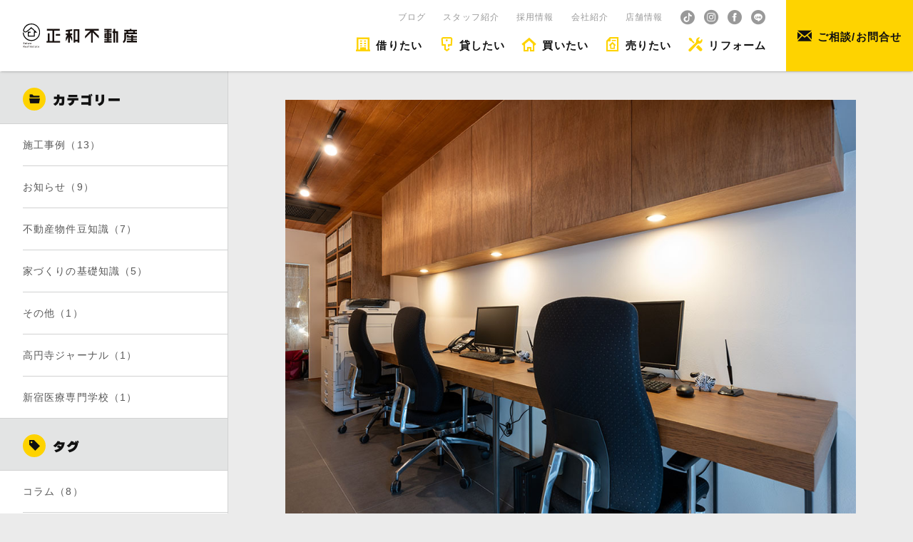

--- FILE ---
content_type: text/html; charset=UTF-8
request_url: https://www.seiwa-tn.com/recruit202302/
body_size: 10677
content:
<!DOCTYPE html>
<html lang="ja">
<head>
	<!-- Google Tag Manager -->
<script>var flag_gtag=false;function ywsgtag(){if(flag_gtag==false){(function(w,d,s,l,i){w[l]=w[l]||[];w[l].push({'gtm.start':
new Date().getTime(),event:'gtm.js'});var f=d.getElementsByTagName(s)[0],
j=d.createElement(s),dl=l!='dataLayer'?'&l='+l:'';j.async=true;j.src=
'https://www.googletagmanager.com/gtm.js?id='+i+dl;f.parentNode.insertBefore(j,f);
})(window,document,'script','dataLayer','GTM-WNWBKC5H')};flag_gtag=true;};["resize","scroll"].forEach(function(evt){window.addEventListener(evt,function(){if(10<window.scrollY){ywsgtag()}});});window.addEventListener("load",function(){if(10<window.scrollY){ywsgtag()}});setTimeout(function(){ywsgtag()},15000);</script>
<!-- End Google Tag Manager -->
    <meta charset="UTF-8">
    <meta http-equiv="X-UA-Compatible" content="IE=edge">
    <meta name="viewport"
        content="width=device-width,initial-scale=1.0,minimum-scale=1.0,maximum-scale=1.0,user-scalable=no">
    <meta name="format-detection" content="telephone=no">

    <!--▼▼▼タイトル・ディスクリプション▼▼▼-->
    <title>パート・アルバイトの募集を開始しました！｜株式会社正和不動産</title>
    <meta name="description" content="この度、パート・アルバイトの募集を開始いたしました。ぜひお気軽にご応募ください！" />
    <link rel="canonical" href="https://www.seiwa-tn.com/recruit202302/" />
    <meta property="og:title" content="パート・アルバイトの募集を開始しました！｜株式会社正和不動産" />
    <meta property="og:type" content="article" />
    <meta property="og:url" content="https://www.seiwa-tn.com/recruit202302/" />
    <meta property="og:description" content="この度、パート・アルバイトの募集を開始いたしました。ぜひお気軽にご応募ください！" />
    <meta name="twitter:card" content="summary" />
    <meta name="twitter:title" content="パート・アルバイトの募集を開始しました！｜株式会社正和不動産" />
    <meta name="twitter:description" content="この度、パート・アルバイトの募集を開始いたしました。ぜひお気軽にご応募ください！" />
    <meta property="og:image" content="https://www.seiwa-tn.com/webkanri/kanri/wp-content/uploads/2022/05/内観-9.jpg" />
    <meta name="twitter:image" content="https://www.seiwa-tn.com/webkanri/kanri/wp-content/uploads/2022/05/内観-9.jpg" />
    <!--▲▲▲タイトル・ディスクリプション▲▲▲-->

    <link rel="dns-prefetch" href="//s.w.org" />

    <!--▼▼▼ファビコン等▼▼▼-->
    <link rel="apple-touch-icon" sizes="180x180" href="/apple-touch-icon.png">
    <link rel="icon" type="image/png" sizes="32x32" href="/favicon-32x32.png">
    <link rel="icon" type="image/png" sizes="16x16" href="/favicon-16x16.png">
    <link rel="manifest" href="/site.webmanifest">
    <link rel="mask-icon" href="/safari-pinned-tab.svg" color="#fed300">
    <meta name="msapplication-TileColor" content="#fed300">
    <meta name="theme-color" content="#ffffff">
    <!--▲▲▲ファビコン等▲▲▲-->
	
	<meta name="referrer" content="no-referrer-when-downgrade">
	
<!-- Global site tag (gtag.js) - Google Analytics -->

<script>
  window.dataLayer = window.dataLayer || [];
  function gtag(){dataLayer.push(arguments);}
  gtag('js', new Date());

  gtag('config', 'UA-216952487-1');
</script>
<style>#loading{display:none!important}#body{opacity:1!important}@keyframes topslider{0%{opacity:0;visibility:hidden}50%{opacity:0;visibility:hidden}100%{opacity:1;visibility:visible}}.kv2{animation:topslider .3s}</style></head>
<body class="a-bg-gray-l">
	<!-- Google Tag Manager (noscript) -->
<noscript><iframe src="https://www.googletagmanager.com/ns.html?id=GTM-WNWBKC5H"
height="0" width="0" style="display:none;visibility:hidden"></iframe></noscript>
<!-- End Google Tag Manager (noscript) -->
	<!--▼▼▼loading▼▼▼-->
	<div id="loading">
		<div class="loader"></div>
	</div>
	<script>
		window.onload = function () {
			const body = document.getElementById('body');
			const spinner = document.getElementById('loading');
			body.classList.add('loaded');
			spinner.classList.add('loaded');
		}
        window.onpageshow = function (event) {
            if (event.persisted) {
                window.location.reload();
            }
        };
	</script>
	<div id="body">
	<!--▲▲▲loading▲▲▲-->

<!--▼▼▼headタグから移植▼▼▼-->
    <!--▼▼▼jquery▼▼▼-->
    <script src="https://ajax.googleapis.com/ajax/libs/jquery/1.12.0/jquery.min.js"></script>
    <!--▲▲▲jquery▲▲▲-->
    
    <!--▼▼▼css・font▼▼▼-->
    <link rel="stylesheet" type="text/css" href="/webkanri/kanri/wp-content/themes/seiwa/a-css/tmpl-a.css">
    <link rel="stylesheet" type="text/css" href="/webkanri/kanri/wp-content/themes/seiwa/style.css">
    <!--<link rel="stylesheet" href="https://cdnjs.cloudflare.com/ajax/libs/aos/2.1.1/aos.css">-->
    <!--include_css-->
    <script>
        (function (d) {
            var config = {
                kitId: 'rip0sjk',
                //scriptTimeout: 3000,
                async: true
            },
                h = d.documentElement, t = setTimeout(function () { h.className = h.className.replace(/\bwf-loading\b/g, "") + " wf-inactive"; }, config.scriptTimeout), tk = d.createElement("script"), f = false, s = d.getElementsByTagName("script")[0], a; h.className += " wf-loading"; tk.src = 'https://use.typekit.net/' + config.kitId + '.js'; tk.async = true; tk.onload = tk.onreadystatechange = function () { a = this.readyState; if (f || a && a != "complete" && a != "loaded") return; f = true; clearTimeout(t); try { Typekit.load(config) } catch (e) { } }; s.parentNode.insertBefore(tk, s)
        })(document);
    </script>
    <!--▲▲▲css・font▲▲▲-->

    <!--▼▼▼アンカーリンクの移動をスムーズに▼▼▼-->
    <script>
        $(function () {
            var headerHeight = 100;
            var url = $(location).attr('href');
            if (url.indexOf("#") != -1) {
                var id = url.split("#");
                var $target = $('#' + id[id.length - 1]);
                if ($target.length) {
                    var pos = $target.offset().top - headerHeight;
                    $("html, body").animate({ scrollTop: pos }, 600);
                }
            }
            $('a[href^="#"]').click(function () {
                var headerHight = 100;
                var speed = 600; // スクロールスピード(ミリ秒)
                var href = $(this).attr("href");
                var target = $(href == "#" || href == "" ? 'html' : href);
                var position = target.offset().top - headerHight;
                $('body,html').animate({ scrollTop: position }, speed, 'swing');
                return false;
            });
        });
    </script>
    <!--▲▲▲アンカーリンクの移動をスムーズに▲▲▲-->
<!--▲▲▲headタグから移植▲▲▲-->

	<!--▼▼▼ヘッダー▼▼▼-->
	<header class="a-header tmpla">
		<div class="a-logo">
			<a href="/">
				<img src="/webkanri/kanri/wp-content/themes/seiwa/a-logo/yoko.svg" alt="正和不動産">
			</a>
		</div>
		<nav class="a-nav">
			<ul class="a-nav-sub">
				<li><a href="/blog/"><span>ブログ</span></a></li>
				<li><a href="/company/staff/"><span>スタッフ紹介</span></a></li>
				<li><a href="/recruit/"><span>採用情報</span></a></li>
				<li><a href="/company/"><span>会社紹介</span></a></li>
				<li><a href="/company/office/"><span>店舗情報</span></a></li>
                <li><a href="https://www.tiktok.com/@seiwafudousan" target="_blank"><i class="a-i-tiktok_maru"></i></a></li>
				<li><a href="https://www.instagram.com/seiwarealestate/" target="_blank"><i class="a-i-insta_maru"></i></a></li>
				<li><a href="https://www.facebook.com/%E6%A0%AA%E5%BC%8F%E4%BC%9A%E7%A4%BE%E6%AD%A3%E5%92%8C%E4%B8%8D%E5%8B%95%E7%94%A3-611540592316505" target="_blank"><i class="a-i-fb_maru"></i></a></li>
				<li><a href="https://lin.ee/HxUSz9R" target="_blank"><i class="a-i-line_maru"></i></a></li>
			</ul>
			<ul class="a-nav-main">
				<li class="a-nav-parent">
					<a href="/chintai/"><i class="a-i-building04"></i>借りたい</a>
					<!---<ul class="a-nav-child">
						<li><a href="/chintai/station/">居住用物件検索</a></li>
						<li><a href="/biz/station/">事業用物件検索</a></li>
					</ul>---->
				</li>
				<li class="a-nav-parent">
					<a href="/kanri/"><i class="a-i-key"></i>貸したい</a>
				</li>
				<li class="a-nav-parent">
					<a href="/baibai/"><i class="a-i-home02"></i>買いたい</a>
					<ul class="a-nav-child">
						<!---<li><a href="/baibai/station/">物件検索</a></li>---->
						<li><a href="/baibai/flow/">購入までの流れ</a></li>
					</ul>
				</li>
				<li class="a-nav-parent">
					<a href="/sell/"><i class="a-i-flyer-home"></i>売りたい</a>
					<ul class="a-nav-child">
                        <li><a href="/sell/appraisal/">無料査定</a></li>
						<li><a href="/sell/method/">不動産売却の3つの方法</a></li>
						<li><a href="/sell/flow/">売却までの流れ</a></li>
					</ul>
				</li>
				<li class="a-nav-parent">
					<a href="/renovation/"><i class="a-i-tools"></i>リフォーム</a>
					<ul class="a-nav-child">
						<li><a href="/renovation/orner/">不動産会社が提案する修繕戦略</a></li>
						<li><a href="/renovation/kouji/">工事内容のご紹介</a></li>
						<li><a href="/renovation/flow/">施工の流れ</a></li>
						<li><a href="/category/case/">施工事例</a></li>
					</ul>
				</li>
			</ul>
		</nav>
		<a href="/contact/" class="a-cv1">
			<span><i class="a-i-mail"></i>ご相談/お問合せ</span>
		</a>
		<span class="a-ham a-ham-btn"></span>
	</header>
	<div class="a-header-height"></div>
	<script>
		//iOSでハンバーガーオープン時のスクロールを止める
		function disableScroll(event) {
			event.preventDefault();
		}
		$(function () {
			//スマホでスクロールしたら上に隠れる
			var $win = $(window),
				$header = $('header'),
                $side = $('.a-side'),
                $btmnav = $('.a-bottom-nav'),
				headerHeight = $header.outerHeight(),
				startPos = 0;
			$win.on('load scroll resize', function () {
				var value = $(this).scrollTop();
				if ($win.width() < 1200 ) {
					if (value > startPos && value > headerHeight) {
						$header.css('top', '-1' + headerHeight + 'px');
					} else {
						$header.css('top', '0');
					}
					startPos = value;
                    if (value > 0 ) {
                        $btmnav.addClass('active');
                    } else {
						$btmnav.removeClass('active');
					}
				} else {
					if (value > startPos) {
						$header.addClass('thin');
						$('.a-nav-sub').fadeOut(70);
                        $('.a-side').css('top','-28px');
					} else {
						$header.removeClass('thin');
						$('.a-nav-sub').fadeIn(70);
                        $('.a-side').css('top','0');
					}
					startPos = value;
				}
			});
			//ハンバーガーの開閉
			$('.a-ham-btn').on('click', function (event) {
				$(".a-ham").toggleClass("open");
				//ヘッダーをずっと出しておく
				$header.toggleClass("show");
				//ハンバーガーオープン時のスクロールを止める
				$("body").toggleClass("stop");
				$("html").toggleClass("stop");
				document.toggleEventListener('touchmove', disableScroll, { passive: false });
			});
			//PC時のハンバーガー無効
			$win.on('load scroll resize', function () {
				if ($win.width() > 768) {
					$(".a-ham").removeClass("open");
					$("body").removeClass("stop");
					$("html").removeClass("stop");
					document.removeEventListener('touchmove', disableScroll, { passive: false });
				}
			});
		});
	</script>
	<style>
		body.stop,
		html.stop {
			overflow: hidden;
		}
		header.show {
			top: 0 !important;
		}
	</style>
	<!--▲▲▲ヘッダー▲▲▲-->    <!--▼▼▼ハンバーガー▼▼▼-->
	<div class="a-ham a-ham-menu tmpla">
		<div class="a-header-height"></div>
		<div class="a-page">
			<div class="a-sec10">
				<div class="a-ham-feature">
					<span>
						<i class="a-i-megaphone02 a-txt-main" style="font-size:24px;"></i><br>
						SNSで賃貸物件<br>
						最新情報をお届け中！
					</span>
					<div>
						<a href="https://www.tiktok.com/@seiwafudousan" target="_blank" class="sns tiktok">
							<i class="a-i-tiktok"></i>
							<span class="a-txt-ss">tiktok</span>
						</a>
						<a href="https://www.instagram.com/seiwarealestate/" target="_blank" class="sns insta">
							<i class="a-i-insta"></i>
							<span class="a-txt-ss">instagram</span>
						</a>
					</div>
				</div>


			</div>
            
			<div class="a-sec10">
				<div class="a-ham-h3"><span class="a-midashi-inner"><i class="a-i-index"></i> もくじ</span></div>
				<ul class="a-ham-list">
					<li class="page_item page_item_has_children">
						<a href="/chintai/">
							<span><i class="a-i-building04 a-txt-main"></i> 借りたい</span>
						</a>
						<!----<ul class="children">
							<li class="page_item">
                                <a href="/chintai/station/">
                                    <span>居住用物件検索</span>
                                </a>
                            </li>
							<li class="page_item">
                                <a href="/biz/station/">
                                    <span>事業用物件検索</span>
                                </a>
                            </li>
						</ul>---->
					</li>
					<li class="page_item">
						<a href="/kanri/">
							<span><i class="a-i-key a-txt-main"></i> 貸したい</span>
						</a>
					</li>
					<li class="page_item page_item_has_children">
						<a href="/baibai/">
							<span><i class="a-i-home02 a-txt-main"></i> 買いたい</span>
						</a>
						<ul class="children">
							<!----<li class="page_item">
                                <a href="/baibai/station/">
                                    <span>物件検索</span>
                                </a>
                            </li>--->
							<li class="page_item">
                                <a href="/baibai/flow/">
                                    <span>購入までの流れ</span>
                                </a>
                            </li>
						</ul>
					</li>
                    
					<li class="page_item page_item_has_children">
						<a href="/sell/">
							<span><i class="a-i-flyer-home a-txt-main"></i> 売りたい</span>
						</a>
						<ul class="children">
							<li class="page_item">
                                <a href="/sell/method/">
                                    <span>不動産売却の3つの方法</span>
                                </a>
                            </li>
							<li class="page_item">
                                <a href="/sell/flow/">
                                    <span>売却までの流れ</span>
                                </a>
                            </li>
						</ul>
					</li>
					<li class="page_item page_item_has_children">
						<a href="/renovation/">
							<span><i class="a-i-tools a-txt-main"></i> リフォーム</span>
						</a>
						<ul class="children">
							<li class="page_item">
                                <a href="/renovation/orner/">
                                    <span>不動産会社が提案する修繕戦略</span>
                                </a>
                            </li>
							<li class="page_item">
                                <a href="/renovation/kouji/">
                                    <span>工事内容のご紹介</span>
                                </a>
                            </li>
							<li class="page_item">
                                <a href="/renovation/flow/">
                                    <span>施工の流れ</span>
                                </a>
                            </li>
							<li class="page_item">
                                <a href="/category/case/">
                                    <span>施工事例</span>
                                </a>
                            </li>
						</ul>
					</li>
					<li class="page_item page_item_has_children">
						<a href="/company/">
							<span><i class="a-i-building02 a-txt-main"></i> 会社紹介</span>
						</a>
						<ul class="children">
							<li class="page_item">
                                <a href="/company/staff/">
                                    <span>スタッフ紹介</span>
                                </a>
                            </li>
							<li class="page_item">
                                <a href="/company/office/">
                                    <span>店舗案内</span>
                                </a>
                            </li>
							<li class="page_item">
                                <a href="/company/business/">
                                    <span>運営事業</span>
                                </a>
                            </li>
						</ul>
					</li>
					<li class="page_item">
						<a href="/blog/">
							<span>ブログ</span>
						</a>
					</li>
					<li class="page_item">
						<a href="/recruit/">
							<span>採用情報</span>
						</a>
					</li>
					<li class="page_item">
						<a href="/download/">
							<span>各種書式のダウンロード</span>
						</a>
					</li>
					<li class="page_item">
						<a href="/privacy/">
							<span>個人情報保護方針</span>
						</a>
					</li>
				</ul>
			</div>
		</div>
	</div>
	<!--▲▲▲ハンバーガー▲▲▲--><!--▼▼▼サイド▼▼▼-->
    <div class="a-side tmpla">
                <div class="a-side-sec">
            <div class="a-side-wrap">
<!--                 <h3 class="a-side-h3"><span class="a-midashi-inner"><i class="a-i-folder"></i> カテゴリー</span></h3> -->
				<div class="a-side-h3"><span class="a-midashi-inner"><i class="a-i-folder"></i> カテゴリー</span></div>
            </div>
            <ul class="a-side-list">
                                <li class="page_item"><a href="https://www.seiwa-tn.com/category/case/">施工事例（13）</a></li>
                                <li class="page_item"><a href="https://www.seiwa-tn.com/category/news/">お知らせ（9）</a></li>
                                <li class="page_item"><a href="https://www.seiwa-tn.com/category/information/">不動産物件豆知識（7）</a></li>
                                <li class="page_item"><a href="https://www.seiwa-tn.com/category/iezukuri/">家づくりの基礎知識（5）</a></li>
                                <li class="page_item"><a href="https://www.seiwa-tn.com/category/uncategorized/">その他（1）</a></li>
                                <li class="page_item"><a href="https://www.seiwa-tn.com/category/journal/">高円寺ジャーナル（1）</a></li>
                                <li class="page_item"><a href="https://www.seiwa-tn.com/category/ssjs/">新宿医療専門学校（1）</a></li>
                            </ul>
        </div>
        
                <div class="a-side-sec">
            <div class="a-side-wrap">
<!--                 <h3 class="a-side-h3"><span class="a-midashi-inner"><i class="a-i-tag"></i> タグ</span></h3> -->
				<div class="a-side-h3"><span class="a-midashi-inner"><i class="a-i-tag"></i> タグ</span></div>
            </div>
            <ul class="a-side-list">
                                <li class="page_item"><a href="https://www.seiwa-tn.com/tag/column/">コラム（8）</a></li>
                                <li class="page_item"><a href="https://www.seiwa-tn.com/tag/cace-shop/">店舗内装工事事例（6）</a></li>
                                <li class="page_item"><a href="https://www.seiwa-tn.com/tag/renovation/">リノベーション事例（6）</a></li>
                                <li class="page_item"><a href="https://www.seiwa-tn.com/tag/%e8%b3%83%e8%b2%b8/">賃貸（2）</a></li>
                                <li class="page_item"><a href="https://www.seiwa-tn.com/tag/%e7%9b%b8%e7%b6%9a%e7%9b%b8%e8%ab%87/">相続相談（2）</a></li>
                                <li class="page_item"><a href="https://www.seiwa-tn.com/tag/reform/">リフォーム事例（1）</a></li>
                                <li class="page_item"><a href="https://www.seiwa-tn.com/tag/%e7%89%a9%e4%bb%b6%e3%82%aa%e3%83%bc%e3%83%8a%e3%83%bc/">物件オーナー（1）</a></li>
                            </ul>
        </div>
                
<div class="a-side-sec">
    <div class="a-side-wrap">
<!--         <h3 class="a-side-h3"><span class="a-midashi-inner"><i class="a-i-refresh"></i> 新着情報</span></h3> -->
		<div class="a-side-h3"><span class="a-midashi-inner"><i class="a-i-refresh"></i> 新着情報</span></div>
    </div>
    <ul class="a-side-list">
                <li class="page_item">
            <a href="https://www.seiwa-tn.com/20251228-2/">
                <div class="a-side-img">
                    <div class="a-bgimg asp1_1" style="background-image:url(https://www.seiwa-tn.com/webkanri/kanri/wp-content/uploads/2021/12/seiwa.jpg);"></div>
                </div>
                <div class="a-side-txt">
                    <span>年末年始の休業日のお知らせ</span>
                    <time class="a-txt-ss a-txt-gray-md" datetime="2025-12-20"><i class="a-i-refresh"></i>2025年12月20日</time>
                </div>
            </a>
        </li>
                <li class="page_item">
            <a href="https://www.seiwa-tn.com/housemaker-ranking/">
                <div class="a-side-img">
                    <div class="a-bgimg asp1_1" style="background-image:url(https://www.seiwa-tn.com/webkanri/kanri/wp-content/uploads/2021/12/seiwa.jpg);"></div>
                </div>
                <div class="a-side-txt">
                    <span>ハウスメーカーのおすすめ人気ランキング21選を紹介【2025年最新】</span>
                    <time class="a-txt-ss a-txt-gray-md" datetime="2025-11-25"><i class="a-i-refresh"></i>2025年11月25日</time>
                </div>
            </a>
        </li>
                <li class="page_item">
            <a href="https://www.seiwa-tn.com/kyutooki/">
                <div class="a-side-img">
                    <div class="a-bgimg asp1_1" style="background-image:url(https://www.seiwa-tn.com/webkanri/kanri/wp-content/uploads/2024/11/【アイキャッチ】kinliser.jpg);"></div>
                </div>
                <div class="a-side-txt">
                    <span>キンライサー利用者の口コミ・評判</span>
                    <time class="a-txt-ss a-txt-gray-md" datetime="2025-08-26"><i class="a-i-refresh"></i>2025年08月26日</time>
                </div>
            </a>
        </li>
            </ul>
</div>
    </div>
<!--▲▲▲サイド▲▲▲-->


    <!--▼▼▼メイン（サイドじゃないところ）▼▼▼-->
    <div class="a-main tmpla">
        <!--<section>-->
            <!--▼▼▼バナー▼▼▼-->
            <!--▲▲▲バナー▲▲▲-->

            <!--▼▼▼h1▼▼▼-->
            <!--▲▲▲h1▲▲▲-->

            <!--▼▼▼パンくず▼▼▼-->
            <!--▲▲▲パンくず▲▲▲-->
        <!--</section>-->

        <!--▼▼▼固定ページ▼▼▼-->
                <article id="post-729" class="page post-729 post type-post status-publish format-standard has-post-thumbnail hentry category-news">
            <!--▼▼▼白くなる部分▼▼▼-->
            <div class="a-blog">
                <!--▼▼▼アイキャッチ▼▼▼-->
                                <div class="a-blog-eyecatch">
                    <img src="https://www.seiwa-tn.com/webkanri/kanri/wp-content/uploads/2022/05/内観-9.jpg" alt="">
                </div>
                                <!--▲▲▲アイキャッチ▲▲▲-->

                <!--▼▼▼本文上部（a-blog-head）▼▼▼-->
                <div class="a-blog-head a-blog-wrap">
                    <div class="a-blog-head-ue a-pankuzu">
                        <a href="/"><span><i class="a-i-home"></i> HOME</span></a>　<i class="a-i-right a-txt-gray-md"></i>　<a href="/blog/"><span><i class="a-i-write"></i> ブログ</span></a>　<i class="a-i-right a-txt-gray-md"></i>　<a href="https://www.seiwa-tn.com/category/news/" class="a-txt-black"><span><i class="a-i-folder"></i> お知らせ</span></a>　<i class="a-i-right a-txt-gray-md"></i>
                    </div>
                    <h1>パート・アルバイトの募集を開始しました！</h1>
                    <div class="a-blog-head-shita a-txt-ss a-txt-gray-md a-txt-bold">
                        <!--                         <time datetime="2023-02-04"><span><i class="a-i-refresh"></i> 2023年02月04日</span></time> -->
						<time datetime="2023-06-29"><span><i class="a-i-refresh"></i> 2023年06月29日</span></time>
                    </div>
                </div>
                <!--▲▲▲本文上部（a-blog-head）▲▲▲-->

                <!--▼▼▼タブ▼▼▼-->
                <!--▲▲▲タブ▲▲▲-->

                <!--▼▼▼本文中部（a-body）▼▼▼-->
                <div class="a-blog-body a-blog-wrap">
                    <div class="a-blog-edit">
                        <p>この度、パート・アルバイトの募集を開始いたしました。<br>
一緒に働く仲間を募集いたします。<br>
ぜひお気軽にご応募ください！</p>

<p>詳細は下記ページよりご確認ください。</p>
<a href="https://www.seiwa-tn.com/recruit/part/">【採用情報】パート・アルバイトを募集！</a>

<p>※2023/06/29追記<br>弊社にご関心をお寄せいただき、まことにありがとうございます。<br>
大変申し訳ありませんが、全ての職種について現在、求人募集は行っておりません。<br>
募集の際は採用ページにてご案内いたします。</p>

                    </div>
                </div>
                <!--▲▲▲本文中部（a-body）▲▲▲-->

                <!--▼▼▼本文下部（a-foot）▼▼▼-->
                <div class="a-blog-foot a-blog-wrap">
                    <!--▼▼▼シェアボタン▼▼▼-->

                    <div class="a-share">
                        <p class="a-share-cap"><i class="a-i-share"></i>SHARE</p>
                        <div class="a2a_kit a2a_kit_size_32 addtoany_list" data-a2a-url="https://www.seiwa-tn.com/recruit202302/" data-a2a-title="パート・アルバイトの募集を開始しました！"><a class="a2a_button_line" href="https://www.addtoany.com/add_to/line?linkurl=https%3A%2F%2Fwww.seiwa-tn.com%2Frecruit202302%2F&amp;linkname=%E3%83%91%E3%83%BC%E3%83%88%E3%83%BB%E3%82%A2%E3%83%AB%E3%83%90%E3%82%A4%E3%83%88%E3%81%AE%E5%8B%9F%E9%9B%86%E3%82%92%E9%96%8B%E5%A7%8B%E3%81%97%E3%81%BE%E3%81%97%E3%81%9F%EF%BC%81" title="Line" rel="nofollow noopener" target="_blank"></a><a class="a2a_button_twitter" href="https://www.addtoany.com/add_to/twitter?linkurl=https%3A%2F%2Fwww.seiwa-tn.com%2Frecruit202302%2F&amp;linkname=%E3%83%91%E3%83%BC%E3%83%88%E3%83%BB%E3%82%A2%E3%83%AB%E3%83%90%E3%82%A4%E3%83%88%E3%81%AE%E5%8B%9F%E9%9B%86%E3%82%92%E9%96%8B%E5%A7%8B%E3%81%97%E3%81%BE%E3%81%97%E3%81%9F%EF%BC%81" title="Twitter" rel="nofollow noopener" target="_blank"></a><a class="a2a_button_facebook" href="https://www.addtoany.com/add_to/facebook?linkurl=https%3A%2F%2Fwww.seiwa-tn.com%2Frecruit202302%2F&amp;linkname=%E3%83%91%E3%83%BC%E3%83%88%E3%83%BB%E3%82%A2%E3%83%AB%E3%83%90%E3%82%A4%E3%83%88%E3%81%AE%E5%8B%9F%E9%9B%86%E3%82%92%E9%96%8B%E5%A7%8B%E3%81%97%E3%81%BE%E3%81%97%E3%81%9F%EF%BC%81" title="Facebook" rel="nofollow noopener" target="_blank"></a><a class="a2a_button_pinterest" href="https://www.addtoany.com/add_to/pinterest?linkurl=https%3A%2F%2Fwww.seiwa-tn.com%2Frecruit202302%2F&amp;linkname=%E3%83%91%E3%83%BC%E3%83%88%E3%83%BB%E3%82%A2%E3%83%AB%E3%83%90%E3%82%A4%E3%83%88%E3%81%AE%E5%8B%9F%E9%9B%86%E3%82%92%E9%96%8B%E5%A7%8B%E3%81%97%E3%81%BE%E3%81%97%E3%81%9F%EF%BC%81" title="Pinterest" rel="nofollow noopener" target="_blank"></a><a class="a2a_button_hatena" href="https://www.addtoany.com/add_to/hatena?linkurl=https%3A%2F%2Fwww.seiwa-tn.com%2Frecruit202302%2F&amp;linkname=%E3%83%91%E3%83%BC%E3%83%88%E3%83%BB%E3%82%A2%E3%83%AB%E3%83%90%E3%82%A4%E3%83%88%E3%81%AE%E5%8B%9F%E9%9B%86%E3%82%92%E9%96%8B%E5%A7%8B%E3%81%97%E3%81%BE%E3%81%97%E3%81%9F%EF%BC%81" title="Hatena" rel="nofollow noopener" target="_blank"></a><a class="a2a_button_pocket" href="https://www.addtoany.com/add_to/pocket?linkurl=https%3A%2F%2Fwww.seiwa-tn.com%2Frecruit202302%2F&amp;linkname=%E3%83%91%E3%83%BC%E3%83%88%E3%83%BB%E3%82%A2%E3%83%AB%E3%83%90%E3%82%A4%E3%83%88%E3%81%AE%E5%8B%9F%E9%9B%86%E3%82%92%E9%96%8B%E5%A7%8B%E3%81%97%E3%81%BE%E3%81%97%E3%81%9F%EF%BC%81" title="Pocket" rel="nofollow noopener" target="_blank"></a><a class="a2a_dd addtoany_share_save addtoany_share" href="https://www.addtoany.com/share"></a></div>                    </div>

                    <!--▲▲▲シェアボタン▲▲▲-->
                </div>
                <!--▲▲▲本文下部（a-blog-foot）▲▲▲-->
            </div>
            <!--▲▲▲白くなる部分▲▲▲-->
        </article>
                <!--▲▲▲固定ページ▲▲▲-->
    </div>
    <!--▲▲▲メイン（サイドじゃないところ）▲▲▲-->

<!--▼▼▼フッター▼▼▼-->
<div class="a-main tmpla">
        <section class="a-sec11 tiktok lazyload" data-bg="/webkanri/kanri/wp-content/themes/seiwa/a-images/pattern.svg">
            <div class="a-page-wrap">
				<div class="a-clms a-padding">
					<div class="a-clm3">
						<img class="lazyload" data-src="/webkanri/kanri/wp-content/themes/seiwa/a-images/tiktok.png" alt="">
					</div>
					<div class="a-clm">
						<div class="a-page-h3">
							<span class="a-midashi-inner">
								<span class="a-hojo-txt">新着物件情報を更新中！</span>
								SNSで最新情報をGETしよう！
							</span>
						</div>
						<div class="a-btns">
							<a class="ol" href="https://www.tiktok.com/@seiwafudousan" target="_blank" rel="noopener">TikTokを見る</a>
							<a class="ol" href="https://www.instagram.com/seiwarealestate/" target="_blank" rel="noopener">Instagramを見る</a>
						</div>
					</div>
				</div>
            </div>
        </section>

        <section class="a-sec11 lazyload" id="contact" data-bg="/webkanri/kanri/wp-content/themes/seiwa/a-images/kouen.jpg">
            <div class="a-page-wrap">
                <div class="a-clms a-padding a-bg-white a-nowrap a-ta-center">
                    <div class="a-clm4">
						<i class="a-bg-gray-l a-maru-icon a-i-phone"></i>
						<p class="a-txt-bold a-txt-gray-md">お電話でのお問合せ</p>
						<p class="a-tel">03-5364-9001</p>
						<p class="a-txt-ss a-txt-gray-md">営業時間：10：00 ～ 19：00<br>定休日：日曜・祝日・年末年始</p>
						<p class="a-btn-center a-none-pc a-none-tab">
                            <a class="fa" href="tel:0353649001" onclick="gtag('event', 'tel-tap', {'event_category':'click', 'event_label':'seiwa'}); yahoo_report_conversion('tel:03-5364-9001');">電話をかける</a>
                        </p>
                    </div>
					<div class="a-divider-tate"></div>
                    <div class="a-clm4">
						<i class="a-i-fax a-bg-gray-l a-maru-icon"></i>
						<p class="a-txt-bold a-txt-gray-md">FAXでのお問合せ</p>
						<p class="a-tel">03-5364-9002</p>
                    </div>
					<div class="a-divider-tate"></div>
                    <div class="a-clm4">
						<i class="a-i-mail a-bg-gray-l a-maru-icon"></i>
						<p class="a-txt-bold a-txt-gray-md">フォームでのお問合せ</p>
						<p class="a-btn-center"><a class="fa" href="/contact/">お問合せフォーム</a></p>
                    </div>
					<div class="a-divider-tate"></div>
                    <div class="a-clm4">
						<div>
							<i class="a-i-line a-bg-gray-l a-maru-icon" style="background-color:#06c755 !important;color:#FFF;"></i>
							<p class="a-txt-bold a-txt-gray-md">LINEでのお問合せ</p>
						</div>
						<p class="a-btn-center"><a class="fa" href="https://lin.ee/HxUSz9R" target="_blank">LINEを起動/友だち追加</a></p>
                    </div>
                </div>
            </div>
        </section>
		<section class="a-gmap review-off">
			<iframe class="lazyload" data-src="https://www.google.com/maps/embed?pb=!1m18!1m12!1m3!1d3239.686495912352!2d139.64754401525948!3d35.70933168018781!2m3!1f0!2f0!3f0!3m2!1i1024!2i768!4f13.1!3m3!1m2!1s0x6018f27e22dc27c7%3A0x6355cc47a30d2596!2z44CSMTY2LTAwMDIg5p2x5Lqs6YO95p2J5Lim5Yy66auY5YaG5a-65YyX77yT5LiB55uu77yU77yV4oiS77yR!5e0!3m2!1sja!2sjp!4v1648617217040!5m2!1sja!2sjp" style="border:0;" allowfullscreen="" loading="lazy" referrerpolicy="no-referrer-when-downgrade"></iframe>
			<div class="a-btns">
				<a href="/company/office/" class="ol">店舗情報はこちら</a>
				<a href="https://goo.gl/maps/TtviPdjGp8fnqV7p9" target="_blank" class="ol">大きな地図でみる</a>
			</div>
		</section>
		<!--▼▼▼フッター▼▼▼-->
        <footer class="a-footer">
			<div class="a-sec11 a-bg-main2">
				<div class="a-page-wrap">
					<div class="a-clms">
						<div class="a-clm4 a-logo-tate">
							<img src="/webkanri/kanri/wp-content/themes/seiwa/a-logo/tate-white.svg" alt="">
						</div>
						<div class="a-clm">
							<div class="a-clms a-sec01-half">
								<div class="a-clm4">
									<div class="a-footer-h4">
										<a href="/baibai/" class="a-midashi-inner">
											<i class="a-i-home02"></i> 買いたい
										</a>
									</div>
									<ul class="a-ul-plain">
										<!----<li><a href="/baibai/station/">物件検索</a></li>---->
										<li><a href="/baibai/flow/">ご購入の流れ</a></li>
									</ul>
								</div>
								<div class="a-clm4">
									<div class="a-footer-h4">
										<a href="/sell/" class="a-midashi-inner">
											<i class="a-i-flyer-home"></i> 売りたい
										</a>
									</div>
									<ul class="a-ul-plain">
										<li><a href="/sell/appraisal/">無料査定</a></li>
										<li><a href="/sell/method/">不動産売却の3つの方法</a></li>
										<li><a href="/sell/flow/">売却までの流れ</a></li>
									</ul>
								</div>
								<div class="a-clm4">
									<div class="a-footer-h4">
								        <i class="a-i-building04"></i> 借りたい/貸したい
									</div>
									<ul class="a-ul-plain">
										<!---<li><a href="/chintai/station/">居住用物件検索</a></li>
										<li><a href="/biz/station/">事業用物件検索</a></li>---->
										<li><a href="/kanri/">貸したい</a></li>
									</ul>
								</div>
								<div class="a-clm4">
									<div class="a-footer-h4">
										<a href="/renovation/" class="a-midashi-inner">
											<i class="a-i-tools"></i> リフォームしたい
										</a>
									</div>
									<ul class="a-ul-plain">
                                        <li><a href="/renovation/orner/">修繕には戦略を</a></li>
                                        <li><a href="/renovation/kouji/">工事内容</a></li>
                                        <li><a href="/renovation/flow/">施工の流れ</a></li>
                                        <li><a href="/category/case/">施工事例</a></li>
									</ul>
								</div>
							</div>
						</div>
					</div>
							<div class="a-clms a-nowrap a-txt-bold footer-2nd">
								<div class="a-clm">
									<a href="/blog/" class="a-txt-white">ブログ</a>
								</div>
								<div class="a-clm">
									<a href="/company/staff/" class="a-txt-white">スタッフ紹介</a>
								</div>
								<div class="a-clm">
									<a href="/recruit/" class="a-txt-white">採用情報</a>
								</div>
								<div class="a-clm">
									<a href="/company/business/" class="a-txt-white">事業/活動</a>
								</div>
								<div class="a-clm">
									<a href="/company/" class="a-txt-white">会社紹介</a>
								</div>
								<div class="a-clm">
									<a href="/download/" class="a-txt-white">各種書類のダウンロード</a>
								</div>
								<div class="a-clm">
									<a href="/privacy/" class="a-txt-white">プライバシーポリシー</a>
								</div>
							</div>
                            <div class="footer-sns">
                                <a href="https://www.tiktok.com/@seiwafudousan" target="_blank"><i class="a-i-tiktok_maru"></i></a>
                                <a href="https://www.instagram.com/seiwarealestate/" target="_blank"><i class="a-i-insta_maru"></i></a>
                                <a href="https://www.facebook.com/%E6%A0%AA%E5%BC%8F%E4%BC%9A%E7%A4%BE%E6%AD%A3%E5%92%8C%E4%B8%8D%E5%8B%95%E7%94%A3-611540592316505" target="_blank"><i class="a-i-fb_maru"></i></a>
                                <a href="https://lin.ee/HxUSz9R" target="_blank"><i class="a-i-line_maru"></i></a>
                            </div>
				</div>
			</div>
			<div class="a-bg-gray">
				<div class="a-clms a-space-between a-txt-ss">
					<div class="a-clm">
						<p>株式会社正和不動産</p>
						<p>東京都杉並区高円寺北3-45-1 SEIWA BLDG.</p>
					</div>
					<div class="a-clm a-flex-end">
						<small>COPYRIGHT © SEIWA REAL ESTATE ALL RIGHTS RESERVED.</small>
					</div>
				</div>
				<div class="a-none-pc a-none-tab a-sec10-half"></div>
			</div>
		</footer>
        <!--▲▲▲フッター▲▲▲-->
    </div>

    <!--▼▼▼スマホ時の追従ボタン▼▼▼-->
    <div class="a-bottom-nav a-none-pc a-none-tab tmpla">
        <a href="/">
                <i class="a-i-home"></i>
                <span>HOME</span>
            </a>
        <a href="/company/office/">
                <i class="a-i-location"></i>
                <span>アクセス</span>
            </a>
        <a href="/contact/">
                <i class="a-i-mail"></i>
                <span>問合せ<br>フォーム</span>
            </a>
        <a href="tel:0353649001" onclick="gtag('event', 'tel-tap', {'event_category':'click', 'event_label':'seiwa'}); yahoo_report_conversion('tel:03-5364-9001');" style="background:#AEDDE9;">
                <i class="a-i-smartphone"></i>
                <span>電話する</span>
        </a>
        <a href="https://lin.ee/HxUSz9R" target="_blank" class="a-txt-white" style="background:#06c755;">
                <i class="a-i-line"></i>
                <span>LINE</span>
            </a>
    </div>
    <div style="height:56px;" class="a-bg-gray a-none-pc a-none-tab"></div>
    <!--▲▲▲スマホ時の追従ボタン▲▲▲-->

    </div><!--▲▲▲#bodyの終了タグ▲▲▲-->

    <!--▼▼▼ふわっと表示▼▼▼-->
    <!--<script src="https://cdnjs.cloudflare.com/ajax/libs/aos/2.1.1/aos.js"></script>
    <script>
        AOS.init();
    </script>-->
    <!--▲▲▲ふわっと表示▲▲▲-->

    <!--▼▼▼星がキラキラ▼▼▼-->
	<script src="//cdn.jsdelivr.net/particles.js/2.0.0/particles.min.js"></script>
	<script src="/webkanri/kanri/wp-content/themes/seiwa/a-js/5-9.js"></script>
    <!--▲▲▲星がキラキラ▲▲▲-->

	<!--▼▼▼画像の遅延読み込み▼▼▼-->
	<script src="/webkanri/kanri/wp-content/themes/seiwa/a-js/lazysizes.min.js"></script>
	<script src="/webkanri/kanri/wp-content/themes/seiwa/a-js/ls.unveilhooks.min.js"></script>	
	<!--▲▲▲画像の遅延読み込み▲▲▲-->
<script>(function(d,w){var ywsll_check=false;var ywsll_link_array=[];var ywsll_script_array=['https://www.seiwa-tn.com/webkanri/kanri/wp-content/themes/seiwa/a-js/a-scrollx01.js'];var ywsll_tag_array=['https://www.googletagmanager.com/gtag/js?id=UA-216952487-1'];var ywsll_js_check=false;function ywsll_js(){for(var i=0,l=ywsll_script_array.length;i<l;i++){var y=d.createElement('script');y.async=false;y.src=ywsll_script_array[i];d.head.appendChild(y)}}var ywsll_tag_check=false;function ywsll_tag(){for(var i=0,l=ywsll_tag_array.length;i<l;i++){var y=d.createElement('script');y.async=false;y.src=ywsll_tag_array[i];d.head.appendChild(y)}}
function ywsll_load_after(type){if(ywsll_js_check===false&&type=='js'){ywsll_js_check=true;w.removeEventListener('scroll',ywsll_load_after);w.removeEventListener('mousemove',ywsll_load_after);w.removeEventListener('mousedown',ywsll_load_after);w.removeEventListener('touchstart',ywsll_load_after);w.removeEventListener('keydown',ywsll_load_after);ywsll_js()};if(ywsll_tag_check===false&&type=='tag'){ywsll_tag_check=true;w.removeEventListener('scroll',ywsll_load_after);w.removeEventListener('mousemove',ywsll_load_after);w.removeEventListener('mousedown',ywsll_load_after);w.removeEventListener('touchstart',ywsll_load_after);w.removeEventListener('keydown',ywsll_load_after);ywsll_tag()}}function ywsll_load(){if(ywsll_check===false){ywsll_check=true;w.removeEventListener('scroll',ywsll_load);w.removeEventListener('mousemove',ywsll_load);w.removeEventListener('mousedown',ywsll_load);w.removeEventListener('touchstart',ywsll_load);w.removeEventListener('keydown',ywsll_load);if(ywsll_js_check===false){ywsll_js_check=true;ywsll_js()};if(ywsll_tag_check===false){ywsll_tag_check=true;ywsll_tag()}
}}w.addEventListener('scroll',function(){if(10<w.scrollY){ywsll_load()}});w.addEventListener('mousemove',ywsll_load);w.addEventListener('mousedown',ywsll_load);w.addEventListener('touchstart',ywsll_load);w.addEventListener('keydown',ywsll_load);w.addEventListener('load',function(){if(10<w.scrollY){ywsll_load()}});setTimeout(function(){ywsll_load_after('js')},30000);setTimeout(function(){ywsll_load_after('tag')},15000);})(document,window);</script></body>
</html>
<!-- Cached by WP-Optimize - https://getwpo.com - Last modified: 2026年1月18日 2:44 PM (Asia/Tokyo UTC:9) -->


--- FILE ---
content_type: text/css
request_url: https://www.seiwa-tn.com/webkanri/kanri/wp-content/themes/seiwa/a-css/tmpl-a.css
body_size: 25873
content:
@charset "UTF-8";
/*! normalize.css v7.0.0 | MIT License | github.com/necolas/normalize.css */
/* Document
   ========================================================================== */
/**
 * 1. Correct the line height in all browsers.
 * 2. Prevent adjustments of font size after orientation changes in
 *    IE on Windows Phone and in iOS.
 */
html {
  line-height: 1.15;
  /* 1 */
  -ms-text-size-adjust: 100%;
  /* 2 */
  -webkit-text-size-adjust: 100%;
  /* 2 */ }

/* Sections
   ========================================================================== */
/**
 * Remove the margin in all browsers (opinionated).
 */
body {
  margin: 0; }

/**
 * Add the correct display in IE 9-.
 */
article,
aside,
footer,
header,
nav,
section {
  display: block; }

/**
 * Correct the font size and margin on `h1` elements within `section` and
 * `article` contexts in Chrome, Firefox, and Safari.
 */
h1 {
  font-size: 2em;
  margin: 0.67em 0; }

/* Grouping content
   ========================================================================== */
/**
 * Add the correct display in IE 9-.
 * 1. Add the correct display in IE.
 */
figcaption,
figure,
main {
  /* 1 */
  display: block; }

/**
 * Add the correct margin in IE 8.
 */
figure {
  margin: 1em 40px; }

/**
 * 1. Add the correct box sizing in Firefox.
 * 2. Show the overflow in Edge and IE.
 */
hr {
  box-sizing: content-box;
  /* 1 */
  height: 0;
  /* 1 */
  overflow: visible;
  /* 2 */ }

/**
 * 1. Correct the inheritance and scaling of font size in all browsers.
 * 2. Correct the odd `em` font sizing in all browsers.
 */
pre {
  font-family: monospace, monospace;
  /* 1 */
  font-size: 1em;
  /* 2 */ }

/* Text-level semantics
   ========================================================================== */
/**
 * 1. Remove the gray background on active links in IE 10.
 * 2. Remove gaps in links underline in iOS 8+ and Safari 8+.
 */
a {
  background-color: transparent;
  /* 1 */
  -webkit-text-decoration-skip: objects;
  /* 2 */ }

/**
 * 1. Remove the bottom border in Chrome 57- and Firefox 39-.
 * 2. Add the correct text decoration in Chrome, Edge, IE, Opera, and Safari.
 */
abbr[title] {
  border-bottom: none;
  /* 1 */
  text-decoration: underline;
  /* 2 */
  text-decoration: underline dotted;
  /* 2 */ }

/**
 * Prevent the duplicate application of `bolder` by the next rule in Safari 6.
 */
b,
strong {
  font-weight: inherit; }

/**
 * Add the correct font weight in Chrome, Edge, and Safari.
 */
b,
strong {
  font-weight: bolder; }

/**
 * 1. Correct the inheritance and scaling of font size in all browsers.
 * 2. Correct the odd `em` font sizing in all browsers.
 */
code,
kbd,
samp {
  font-family: monospace, monospace;
  /* 1 */
  font-size: 1em;
  /* 2 */ }

/**
 * Add the correct font style in Android 4.3-.
 */
dfn {
  font-style: italic; }

/**
 * Add the correct background and color in IE 9-.
 */
mark {
  background-color: #ff0;
  color: #000; }

/**
 * Add the correct font size in all browsers.
 */
small {
  font-size: 80%; }

/**
 * Prevent `sub` and `sup` elements from affecting the line height in
 * all browsers.
 */
sub,
sup {
  font-size: 75%;
  line-height: 0;
  position: relative;
  vertical-align: baseline; }

sub {
  bottom: -0.25em; }

sup {
  top: -0.5em; }

/* Embedded content
   ========================================================================== */
/**
 * Add the correct display in IE 9-.
 */
audio,
video {
  display: inline-block; }

/**
 * Add the correct display in iOS 4-7.
 */
audio:not([controls]) {
  display: none;
  height: 0; }

/**
 * Remove the border on images inside links in IE 10-.
 */
img {
  border-style: none; }

/**
 * Hide the overflow in IE.
 */
svg:not(:root) {
  overflow: hidden; }

/* Forms
   ========================================================================== */
/**
 * 1. Change the font styles in all browsers (opinionated).
 * 2. Remove the margin in Firefox and Safari.
 */
button,
input,
optgroup,
select,
textarea {
  font-family: sans-serif;
  /* 1 */
  font-size: 100%;
  /* 1 */
  line-height: 1.15;
  /* 1 */
  margin: 0;
  /* 2 */ }

/**
 * Show the overflow in IE.
 * 1. Show the overflow in Edge.
 */
button,
input {
  /* 1 */
  overflow: visible; }

/**
 * Remove the inheritance of text transform in Edge, Firefox, and IE.
 * 1. Remove the inheritance of text transform in Firefox.
 */
button,
select {
  /* 1 */
  text-transform: none; }

/**
 * 1. Prevent a WebKit bug where (2) destroys native `audio` and `video`
 *    controls in Android 4.
 * 2. Correct the inability to style clickable types in iOS and Safari.
 */
button,
html [type="button"],
[type="reset"],
[type="submit"] {
  -webkit-appearance: button;
  /* 2 */ }

/**
 * Remove the inner border and padding in Firefox.
 */
button::-moz-focus-inner,
[type="button"]::-moz-focus-inner,
[type="reset"]::-moz-focus-inner,
[type="submit"]::-moz-focus-inner {
  border-style: none;
  padding: 0; }

/**
 * Restore the focus styles unset by the previous rule.
 */
button:-moz-focusring,
[type="button"]:-moz-focusring,
[type="reset"]:-moz-focusring,
[type="submit"]:-moz-focusring {
  outline: 1px dotted ButtonText; }

/**
 * Correct the padding in Firefox.
 */
fieldset {
  padding: 0.35em 0.75em 0.625em; }

/**
 * 1. Correct the text wrapping in Edge and IE.
 * 2. Correct the color inheritance from `fieldset` elements in IE.
 * 3. Remove the padding so developers are not caught out when they zero out
 *    `fieldset` elements in all browsers.
 */
legend {
  box-sizing: border-box;
  /* 1 */
  color: inherit;
  /* 2 */
  display: table;
  /* 1 */
  max-width: 100%;
  /* 1 */
  padding: 0;
  /* 3 */
  white-space: normal;
  /* 1 */ }

/**
 * 1. Add the correct display in IE 9-.
 * 2. Add the correct vertical alignment in Chrome, Firefox, and Opera.
 */
progress {
  display: inline-block;
  /* 1 */
  vertical-align: baseline;
  /* 2 */ }

/**
 * Remove the default vertical scrollbar in IE.
 */
textarea {
  overflow: auto; }

/**
 * 1. Add the correct box sizing in IE 10-.
 * 2. Remove the padding in IE 10-.
 */
[type="checkbox"],
[type="radio"] {
  box-sizing: border-box;
  /* 1 */
  padding: 0;
  /* 2 */ }

/**
 * Correct the cursor style of increment and decrement buttons in Chrome.
 */
[type="number"]::-webkit-inner-spin-button,
[type="number"]::-webkit-outer-spin-button {
  height: auto; }

/**
 * 1. Correct the odd appearance in Chrome and Safari.
 * 2. Correct the outline style in Safari.
 */
[type="search"] {
  -webkit-appearance: textfield;
  /* 1 */
  outline-offset: -2px;
  /* 2 */ }

/**
 * Remove the inner padding and cancel buttons in Chrome and Safari on macOS.
 */
[type="search"]::-webkit-search-cancel-button,
[type="search"]::-webkit-search-decoration {
  -webkit-appearance: none; }

/**
 * 1. Correct the inability to style clickable types in iOS and Safari.
 * 2. Change font properties to `inherit` in Safari.
 */
::-webkit-file-upload-button {
  -webkit-appearance: button;
  /* 1 */
  font: inherit;
  /* 2 */ }

/* Interactive
   ========================================================================== */
/*
 * Add the correct display in IE 9-.
 * 1. Add the correct display in Edge, IE, and Firefox.
 */
details,
menu {
  display: block; }

/*
 * Add the correct display in all browsers.
 */
summary {
  display: list-item; }

/* Scripting
   ========================================================================== */
/**
 * Add the correct display in IE 9-.
 */
canvas {
  display: inline-block; }

/**
 * Add the correct display in IE.
 */
template {
  display: none; }

/* Hidden
   ========================================================================== */
/**
 * Add the correct display in IE 10-.
 */
[hidden] {
  display: none; }

.a-txt-black {
  color: #111 !important; }

.a-txt-black-ml {
  color: rgba(17, 17, 17, 0.7) !important; }

.a-txt-white {
  color: #FFF !important; }

.a-txt-white-md {
  color: #FFF !important; }

.a-txt-main {
  color: #FED300 !important; }

.a-txt-main2 {
  color: #444 !important; }

.a-txt-gray-d {
  color: #444 !important; }

.a-txt-gray-md {
  color: #999 !important; }

.a-txt-gray {
  color: #D1D2D2 !important; }

.a-txt-gray-ml {
  color: #e3e4e4 !important; }

.a-txt-gray-l {
  color: #EBEBEB !important; }

.a-bg-main {
  background-color: #FED300 !important; }

.a-bg-main2 {
  background-color: #444 !important; }

.a-bg-main3 {
  background-color: #E9E4FB !important; }

.a-bg-gray-d {
  background-color: #444 !important; }

.a-bg-gray-md {
  background-color: #999 !important; }

.a-bg-gray {
  background-color: #D1D2D2 !important; }

.a-bg-gray-ml {
  background-color: #e3e4e4 !important; }

.a-bg-gray-l {
  background-color: #EBEBEB !important; }

.a-bg-white {
  background-color: #FFF !important; }

.a-bg-white-md {
  background-color: rgba(255, 255, 255, 0.7) !important; }

@font-face {
  font-family: 'tmpla';
  src: url("../a-fonts/tmpla.eot?k9ee7z");
  src: url("../a-fonts/tmpla.eot?k9ee7z#iefix") format("embedded-opentype"), url("../a-fonts/tmpla.ttf?k9ee7z") format("truetype"), url("../a-fonts/tmpla.woff?k9ee7z") format("woff"), url("../a-fonts/tmpla.svg?k9ee7z#tmpla") format("svg");
  font-weight: normal;
  font-style: normal;
  font-display: block; }
[class^="a-i-"], [class*=" a-i-"] {
  /* use !important to prevent issues with browser extensions that change fonts */
  font-family: 'tmpla' !important;
  speak: never;
  font-style: normal;
  font-weight: normal;
  font-variant: normal;
  text-transform: none;
  line-height: 1;
  /* Better Font Rendering =========== */
  -webkit-font-smoothing: antialiased;
  -moz-osx-font-smoothing: grayscale; }

.a-i-home:before {
  content: "\e900"; }

.a-i-light02:before {
  content: "\e901"; }

.a-i-user01:before {
  content: "\e902"; }

.a-i-bookmark:before {
  content: "\e903"; }

.a-i-close:before {
  content: "\e904"; }

.a-i-menu01:before {
  content: "\e905"; }

.a-i-menu02:before {
  content: "\e906"; }

.a-i-right:before {
  content: "\e907"; }

.a-i-youtube-maru:before {
  content: "\e908"; }

.a-i-refresh:before {
  content: "\e909"; }

.a-i-youtube:before {
  content: "\e90a"; }

.a-i-time:before {
  content: "\e90b"; }

.a-i-tag:before {
  content: "\e90c"; }

.a-i-folder:before {
  content: "\e90d"; }

.a-i-light01:before {
  content: "\e90e"; }

.a-i-send:before {
  content: "\e90f"; }

.a-i-twitter:before {
  content: "\e910"; }

.a-i-twitter_maru:before {
  content: "\e911"; }

.a-i-crown:before {
  content: "\e912"; }

.a-i-search:before {
  content: "\e913"; }

.a-i-info01:before {
  content: "\e914"; }

.a-i-eye:before {
  content: "\e915"; }

.a-i-quote02:before {
  content: "\e916"; }

.a-i-quote01:before {
  content: "\e917"; }

.a-i-shita:before {
  content: "\e918"; }

.a-i-pinterest:before {
  content: "\e919"; }

.a-i-share:before {
  content: "\e91a"; }

.a-i-left:before {
  content: "\e91b"; }

.a-i-ue:before {
  content: "\e91c"; }

.a-i-check04:before {
  content: "\e91d"; }

.a-i-check03:before {
  content: "\e91e"; }

.a-i-check02:before {
  content: "\e91f"; }

.a-i-check01:before {
  content: "\e920"; }

.a-i-write:before {
  content: "\e921"; }

.a-i-fb:before {
  content: "\e922"; }

.a-i-fb_maru:before {
  content: "\e923"; }

.a-i-fav:before {
  content: "\e924"; }

.a-i-insta:before {
  content: "\e925"; }

.a-i-insta_maru:before {
  content: "\e926"; }

.a-i-line:before {
  content: "\e927"; }

.a-i-line_maru:before {
  content: "\e928"; }

.a-i-building:before {
  content: "\e929"; }

.a-i-school:before {
  content: "\e92a"; }

.a-i-pinterest_maru:before {
  content: "\e92b"; }

.a-i-user05:before {
  content: "\e92c"; }

.a-i-user04:before {
  content: "\e92d"; }

.a-i-user03:before {
  content: "\e92e"; }

.a-i-user02:before {
  content: "\e92f"; }

.a-i-location:before {
  content: "\e930"; }

.a-i-info02:before {
  content: "\e931"; }

.a-i-info03:before {
  content: "\e932"; }

.a-i-megaphone:before {
  content: "\e933"; }

.a-i-smartphone:before {
  content: "\e934"; }

.a-i-link:before {
  content: "\e935"; }

.a-i-kuromaru:before {
  content: "\e936"; }

.a-i-shiromaru:before {
  content: "\e937"; }

.a-i-calendar01:before {
  content: "\e938"; }

.a-i-calendar02:before {
  content: "\e939"; }

.a-i-ha:before {
  content: "\e93a"; }

.a-i-hospital:before {
  content: "\e93b"; }

.a-i-info04:before {
  content: "\e93c"; }

.a-i-imp:before {
  content: "\e93d"; }

.a-i-woman:before {
  content: "\e93e"; }

.a-i-man:before {
  content: "\e93f"; }

.a-i-kabuse:before {
  content: "\e940"; }

.a-i-tongue:before {
  content: "\e941"; }

.a-i-pain:before {
  content: "\e942"; }

.a-i-whitening:before {
  content: "\e943"; }

.a-i-maternity:before {
  content: "\e944"; }

.a-i-decay:before {
  content: "\e945"; }

.a-i-denture:before {
  content: "\e946"; }

.a-i-ortho01:before {
  content: "\e947"; }

.a-i-ortho02:before {
  content: "\e948"; }

.a-i-ext:before {
  content: "\e949"; }

.a-i-root:before {
  content: "\e94a"; }

.a-i-perio:before {
  content: "\e94b"; }

.a-i-kids:before {
  content: "\e94c"; }

.a-i-prevention:before {
  content: "\e94d"; }

.a-i-medical:before {
  content: "\e94e"; }

.a-i-index:before {
  content: "\e94f"; }

.a-i-mail:before {
  content: "\e950"; }

.a-i-file01:before {
  content: "\e951"; }

.a-i-file02:before {
  content: "\e952"; }

.a-i-time02:before {
  content: "\e953"; }

.a-i-time03:before {
  content: "\e954"; }

.a-i-angel-down-circle-thin:before {
  content: "\e955"; }

.a-i-angel-down-thin:before {
  content: "\e956"; }

.a-i-angel-left-circle-thin:before {
  content: "\e957"; }

.a-i-angel-left-thin:before {
  content: "\e958"; }

.a-i-angel-right-circle-thin:before {
  content: "\e959"; }

.a-i-angel-right-thin:before {
  content: "\e95a"; }

.a-i-angel-up-circle-thin:before {
  content: "\e95b"; }

.a-i-angel-up-thin:before {
  content: "\e95c"; }

.a-i-arrow-down-circle-thin:before {
  content: "\e95d"; }

.a-i-arrow-down-thin:before {
  content: "\e95e"; }

.a-i-arrow-left-circle-thin:before {
  content: "\e95f"; }

.a-i-arrow-left-thin:before {
  content: "\e960"; }

.a-i-arrow-right-circle-thin:before {
  content: "\e961"; }

.a-i-arrow-right-thin:before {
  content: "\e962"; }

.a-i-arrow-up-circle-thin:before {
  content: "\e963"; }

.a-i-arrow-up-thin:before {
  content: "\e964"; }

.a-i-info05:before {
  content: "\e965"; }

.a-i-info06:before {
  content: "\e966"; }

.a-i-user06:before {
  content: "\e967"; }

.a-i-user07:before {
  content: "\e968"; }

.a-i-user08:before {
  content: "\e969"; }

.a-i-warning:before {
  content: "\e96a"; }

.a-i-angel-right-circle:before {
  content: "\e96b"; }

.a-i-check-maru:before {
  content: "\e96c"; }

.a-i-megaphone02:before {
  content: "\e96d"; }

.a-i-door:before {
  content: "\e96e"; }

.a-i-building04:before {
  content: "\e96f"; }

.a-i-home02:before {
  content: "\e970"; }

.a-i-flyer-home:before {
  content: "\e971"; }

.a-i-key:before {
  content: "\e972"; }

.a-i-tools:before {
  content: "\e973"; }

.a-i-building02:before {
  content: "\e974"; }

.a-i-building03:before {
  content: "\e975"; }

.a-i-fax:before {
  content: "\e976"; }

.a-i-file03:before {
  content: "\e977"; }

.a-i-phone:before {
  content: "\e978"; }

.a-i-hammer:before {
  content: "\e979"; }

.a-i-tiktok_maru:before {
  content: "\e97a"; }

.a-i-tiktok:before {
  content: "\e980"; }

.profile-card {
  width: 700px;
  background: white;
  border-radius: 8px;
  box-shadow: 0 2px 4px rgba(0, 0, 0, 0.1);
  padding: 24px;
  font-family: sans-serif;
}

.profile-header {
  display: flex;
  align-items: flex-start;
  gap: 16px;
  margin-bottom: 20px;
}

.profile-image {
  width: 120px;
  height: 120px;
  border-radius: 4px;
  object-fit: cover;
}

.supervisor-badge {
  display: flex;
  align-items: center;
  gap: 4px;
  background: #666;
  color: white;
  padding: 4px 12px;
  border-radius: 4px;
  font-size: 14px;
}

.badge-icon {
  font-size: 16px;
}

.profile-content {
  color: #333;
}

.name {
  font-size: 24px;
  font-weight: bold;
  margin: 0 0 8px 0;
}

.position {
  font-size: 14px;
  color: #666;
  margin: 0 0 16px 0;
}

.description {
  font-size: 14px;
  line-height: 1.6;
  margin: 0 0 16px 0;
}

.expertise-section {
  margin-top: 24px;
  border-top: 1px solid #eee;
  padding-top: 24px;
}

.expertise-item {
  display: flex;
  gap: 12px;
  margin-bottom: 16px;
}

.expertise-item:last-child {
  margin-bottom: 0;
}

.check-icon {
  color: #2CC52C;
  font-size: 20px;
}

.expertise-content h2 {
  font-size: 14px;
  margin: 0 0 4px 0;
}

.expertise-content p {
  font-size: 14px;
  margin: 0;
  color: #666;
}

@media (min-width: 1200px) {
  .a-none-pc {
    display: none !important; } }

@media screen and (min-width: 560px) and (max-width: 1200px) {
  .a-none-tab {
    display: none !important; } }

@media (max-width: 560px) {
  .a-none-sp {
    display: none !important; } }

.a-main {
  box-sizing: border-box; }
  @media (min-width: 1200px) {
    .a-main {
      margin-left: 320px;
      width: calc(100% - 320px); } }
  @media screen and (min-width: 560px) and (max-width: 1200px) {
    .a-main {
      width: 100%; } }
  @media (max-width: 560px) {
    .a-main {
      width: 100%; } }

.a-sideless {
  box-sizing: border-box;
  width: 100%; }

.a-sec00 {
  padding: 0; }

@media (min-width: 1200px) {
  .a-sec10 {
    padding: 88px 0 0; } }
@media screen and (min-width: 560px) and (max-width: 1200px) {
  .a-sec10 {
    padding: 72px 0 0; } }
@media (max-width: 560px) {
  .a-sec10 {
    padding: 44px 0 0; } }

@media (min-width: 1200px) {
  .a-sec11 {
    padding: 88px 0; } }
@media screen and (min-width: 560px) and (max-width: 1200px) {
  .a-sec11 {
    padding: 72px 0; } }
@media (max-width: 560px) {
  .a-sec11 {
    padding: 44px 0; } }

@media (min-width: 1200px) {
  .a-sec01 {
    padding: 0 0 88px; } }
@media screen and (min-width: 560px) and (max-width: 1200px) {
  .a-sec01 {
    padding: 0 0 72px; } }
@media (max-width: 560px) {
  .a-sec01 {
    padding: 0 0 44px; } }

@media (min-width: 1200px) {
  .a-sec10-half {
    padding: 29.3333333333px 0 0; } }
@media screen and (min-width: 560px) and (max-width: 1200px) {
  .a-sec10-half {
    padding: 28.8px 0 0; } }
@media (max-width: 560px) {
  .a-sec10-half {
    padding: 22px 0 0; } }

@media (min-width: 1200px) {
  .a-sec11-half {
    padding: 29.3333333333px 0; } }
@media screen and (min-width: 560px) and (max-width: 1200px) {
  .a-sec11-half {
    padding: 28.8px 0; } }
@media (max-width: 560px) {
  .a-sec11-half {
    padding: 22px 0; } }

@media (min-width: 1200px) {
  .a-sec01-half {
    padding: 0 0 29.3333333333px; } }
@media screen and (min-width: 560px) and (max-width: 1200px) {
  .a-sec01-half {
    padding: 0 0 28.8px; } }
@media (max-width: 560px) {
  .a-sec01-half {
    padding: 0 0 22px; } }

.a-page-wrap {
  margin-left: auto;
  margin-right: auto;
  max-width: 1200px;
  width: 90%; }
  @media (max-width: 560px) {
    .a-page-wrap {
      width: 94%; } }

.a-page-wrap-s {
  margin-left: auto;
  margin-right: auto;
  max-width: 720px;
  width: 90%; }
  @media (max-width: 560px) {
    .a-page-wrap-s {
      width: 94%; } }

.a-clm {
  box-sizing: border-box; }
  @media (min-width: 1200px) {
    .a-clm {
      padding-left: 28px;
      padding-right: 28px; } }
  @media screen and (min-width: 560px) and (max-width: 1200px) {
    .a-clm {
      padding-left: 2vw;
      padding-right: 2vw; } }
  @media (max-width: 560px) {
    .a-clm {
      padding-left: 2vw;
      padding-right: 2vw; } }
  .a-clm img {
    display: block;
    max-width: 100%;
    margin-bottom: 24px; }
    @media (max-width: 560px) {
      .a-clm img {
        margin-bottom: 16px; } }
    .a-clm img:last-child {
      margin-bottom: 0; }

.a-clms {
  display: flex;
  flex-wrap: wrap; }
  .a-clms.a-reverse {
    flex-direction: row-reverse; }
    @media (max-width: 560px) {
      .a-clms.a-reverse {
        flex-direction: column-reverse; } }
  @media (min-width: 1200px) {
    .a-clms.a-nowrap {
      flex-wrap: nowrap; } }
  @media screen and (min-width: 560px) and (max-width: 1200px) {
    .a-clms.a-nowrap .a-clm, .a-clms.a-nowrap .a-clm2, .a-clms.a-nowrap .a-clm3, .a-clms.a-nowrap .a-clm4 {
      width: 100%; } }
  @media screen and (min-width: 560px) and (max-width: 1200px) {
    .a-clms.a-break-tab .a-clm, .a-clms.a-break-tab .a-clm2, .a-clms.a-break-tab .a-clm3, .a-clms.a-break-tab .a-clm4 {
      width: 100%; } }
  @media (min-width: 1200px) {
    .a-clms.a-space-between {
      justify-content: space-between; } }
  .a-clms.a-padding0 .a-clm, .a-clms.a-padding0 .a-clm2, .a-clms.a-padding0 .a-clm3, .a-clms.a-padding0 .a-clm4 {
    padding: 0; }
  .a-clms.a-full > .a-clm, .a-clms.a-full > .a-clm2, .a-clms.a-full > .a-clm3, .a-clms.a-full > .a-clm4 {
    display: flex;
    align-items: center;
    border: none; }
    @media (min-width: 1200px) {
      .a-clms.a-full > .a-clm, .a-clms.a-full > .a-clm2, .a-clms.a-full > .a-clm3, .a-clms.a-full > .a-clm4 {
        min-height: 480px; } }
    .a-clms.a-full > .a-clm .a-full-inner, .a-clms.a-full > .a-clm2 .a-full-inner, .a-clms.a-full > .a-clm3 .a-full-inner, .a-clms.a-full > .a-clm4 .a-full-inner {
      width: 100%;
      padding: 72px 10%; }
      @media screen and (min-width: 560px) and (max-width: 1200px) {
        .a-clms.a-full > .a-clm .a-full-inner, .a-clms.a-full > .a-clm2 .a-full-inner, .a-clms.a-full > .a-clm3 .a-full-inner, .a-clms.a-full > .a-clm4 .a-full-inner {
          padding: 72px calc(5% + 2vw); } }
      @media (max-width: 560px) {
        .a-clms.a-full > .a-clm .a-full-inner, .a-clms.a-full > .a-clm2 .a-full-inner, .a-clms.a-full > .a-clm3 .a-full-inner, .a-clms.a-full > .a-clm4 .a-full-inner {
          padding: 36px 4vw; } }
      @media (min-width: 1200px) {
        .a-clms.a-full > .a-clm .a-full-inner.narrow, .a-clms.a-full > .a-clm2 .a-full-inner.narrow, .a-clms.a-full > .a-clm3 .a-full-inner.narrow, .a-clms.a-full > .a-clm4 .a-full-inner.narrow {
          padding: 72px 30%; } }
  .a-clms .a-clm, .a-clms .a-clm2, .a-clms .a-clm3, .a-clms .a-clm4 {
    box-sizing: border-box;
    border: 1px solid transparent; }
    @media (min-width: 1200px) {
      .a-clms .a-clm, .a-clms .a-clm2, .a-clms .a-clm3, .a-clms .a-clm4 {
        padding: 28px; } }
    @media screen and (min-width: 560px) and (max-width: 1200px) {
      .a-clms .a-clm, .a-clms .a-clm2, .a-clms .a-clm3, .a-clms .a-clm4 {
        padding: 2vw; } }
    @media (max-width: 560px) {
      .a-clms .a-clm, .a-clms .a-clm2, .a-clms .a-clm3, .a-clms .a-clm4 {
        padding: 2vw; } }
    .a-clms .a-clm img, .a-clms .a-clm2 img, .a-clms .a-clm3 img, .a-clms .a-clm4 img {
      display: block;
      max-width: 100%;
      margin-bottom: 24px; }
      @media (max-width: 560px) {
        .a-clms .a-clm img, .a-clms .a-clm2 img, .a-clms .a-clm3 img, .a-clms .a-clm4 img {
          margin-bottom: 16px; } }
      .a-clms .a-clm img:last-child, .a-clms .a-clm2 img:last-child, .a-clms .a-clm3 img:last-child, .a-clms .a-clm4 img:last-child {
        margin-bottom: 0; }
    @media (min-width: 1200px) {
      .a-clms .a-clm .a-clm, .a-clms .a-clm .a-clm2, .a-clms .a-clm .a-clm3, .a-clms .a-clm .a-clm4, .a-clms .a-clm2 .a-clm, .a-clms .a-clm2 .a-clm2, .a-clms .a-clm2 .a-clm3, .a-clms .a-clm2 .a-clm4, .a-clms .a-clm3 .a-clm, .a-clms .a-clm3 .a-clm2, .a-clms .a-clm3 .a-clm3, .a-clms .a-clm3 .a-clm4, .a-clms .a-clm4 .a-clm, .a-clms .a-clm4 .a-clm2, .a-clms .a-clm4 .a-clm3, .a-clms .a-clm4 .a-clm4 {
        padding: 0 10px; } }
    @media screen and (min-width: 560px) and (max-width: 1200px) {
      .a-clms .a-clm .a-clm, .a-clms .a-clm .a-clm2, .a-clms .a-clm .a-clm3, .a-clms .a-clm .a-clm4, .a-clms .a-clm2 .a-clm, .a-clms .a-clm2 .a-clm2, .a-clms .a-clm2 .a-clm3, .a-clms .a-clm2 .a-clm4, .a-clms .a-clm3 .a-clm, .a-clms .a-clm3 .a-clm2, .a-clms .a-clm3 .a-clm3, .a-clms .a-clm3 .a-clm4, .a-clms .a-clm4 .a-clm, .a-clms .a-clm4 .a-clm2, .a-clms .a-clm4 .a-clm3, .a-clms .a-clm4 .a-clm4 {
        padding: 0 1vw; } }
    @media (max-width: 560px) {
      .a-clms .a-clm .a-clm, .a-clms .a-clm .a-clm2, .a-clms .a-clm .a-clm3, .a-clms .a-clm .a-clm4, .a-clms .a-clm2 .a-clm, .a-clms .a-clm2 .a-clm2, .a-clms .a-clm2 .a-clm3, .a-clms .a-clm2 .a-clm4, .a-clms .a-clm3 .a-clm, .a-clms .a-clm3 .a-clm2, .a-clms .a-clm3 .a-clm3, .a-clms .a-clm3 .a-clm4, .a-clms .a-clm4 .a-clm, .a-clms .a-clm4 .a-clm2, .a-clms .a-clm4 .a-clm3, .a-clms .a-clm4 .a-clm4 {
        padding: 0 1vw; } }
    .a-clms .a-clm .a-clm:first-child, .a-clms .a-clm .a-clm2:first-child, .a-clms .a-clm .a-clm3:first-child, .a-clms .a-clm .a-clm4:first-child, .a-clms .a-clm2 .a-clm:first-child, .a-clms .a-clm2 .a-clm2:first-child, .a-clms .a-clm2 .a-clm3:first-child, .a-clms .a-clm2 .a-clm4:first-child, .a-clms .a-clm3 .a-clm:first-child, .a-clms .a-clm3 .a-clm2:first-child, .a-clms .a-clm3 .a-clm3:first-child, .a-clms .a-clm3 .a-clm4:first-child, .a-clms .a-clm4 .a-clm:first-child, .a-clms .a-clm4 .a-clm2:first-child, .a-clms .a-clm4 .a-clm3:first-child, .a-clms .a-clm4 .a-clm4:first-child {
      padding-left: 0; }
    .a-clms .a-clm .a-clm:last-child, .a-clms .a-clm .a-clm2:last-child, .a-clms .a-clm .a-clm3:last-child, .a-clms .a-clm .a-clm4:last-child, .a-clms .a-clm2 .a-clm:last-child, .a-clms .a-clm2 .a-clm2:last-child, .a-clms .a-clm2 .a-clm3:last-child, .a-clms .a-clm2 .a-clm4:last-child, .a-clms .a-clm3 .a-clm:last-child, .a-clms .a-clm3 .a-clm2:last-child, .a-clms .a-clm3 .a-clm3:last-child, .a-clms .a-clm3 .a-clm4:last-child, .a-clms .a-clm4 .a-clm:last-child, .a-clms .a-clm4 .a-clm2:last-child, .a-clms .a-clm4 .a-clm3:last-child, .a-clms .a-clm4 .a-clm4:last-child {
      padding-right: 0; }
    .a-clms .a-clm .a-clm2, .a-clms .a-clm2 .a-clm2, .a-clms .a-clm3 .a-clm2, .a-clms .a-clm4 .a-clm2 {
      width: 50% !important; }
      .a-clms .a-clm .a-clm2 + .a-clm, .a-clms .a-clm2 .a-clm2 + .a-clm, .a-clms .a-clm3 .a-clm2 + .a-clm, .a-clms .a-clm4 .a-clm2 + .a-clm {
        width: 50%; }
    .a-clms .a-clm .a-clm3, .a-clms .a-clm2 .a-clm3, .a-clms .a-clm3 .a-clm3, .a-clms .a-clm4 .a-clm3 {
      width: 33% !important; }
      .a-clms .a-clm .a-clm3 + .a-clm, .a-clms .a-clm2 .a-clm3 + .a-clm, .a-clms .a-clm3 .a-clm3 + .a-clm, .a-clms .a-clm4 .a-clm3 + .a-clm {
        width: 66%; }
    .a-clms .a-clm .a-clm4, .a-clms .a-clm2 .a-clm4, .a-clms .a-clm3 .a-clm4, .a-clms .a-clm4 .a-clm4 {
      width: 25% !important; }
      .a-clms .a-clm .a-clm4 + .a-clm, .a-clms .a-clm2 .a-clm4 + .a-clm, .a-clms .a-clm3 .a-clm4 + .a-clm, .a-clms .a-clm4 .a-clm4 + .a-clm {
        width: 75%; }
  .a-clms a.a-clm, .a-clms a.a-clm2, .a-clms a.a-clm3, .a-clms a.a-clm4 {
    color: #111; }
    .a-clms a.a-clm:hover, .a-clms a.a-clm2:hover, .a-clms a.a-clm3:hover, .a-clms a.a-clm4:hover {
      opacity: 1 !important;
      border: 1px solid #D1D2D2; }
  .a-clms .a-clm2 {
    width: 50%; }
    @media (max-width: 560px) {
      .a-clms .a-clm2 {
        width: 100%; } }
    .a-clms .a-clm2 + .a-clm {
      width: 50%; }
      @media (max-width: 560px) {
        .a-clms .a-clm2 + .a-clm {
          width: 100%; } }
    .a-clms .a-clm2.full {
      border: none; }
      @media (min-width: 1200px) {
        .a-clms .a-clm2.full:nth-child(2n-1) {
          padding: 64px 64px 64px 10%; }
        .a-clms .a-clm2.full:nth-child(2n) {
          padding: 64px 10% 64px 64px; } }
      @media screen and (min-width: 560px) and (max-width: 1200px) {
        .a-clms .a-clm2.full {
          width: 100%;
          padding: 5vw; } }
      @media (max-width: 560px) {
        .a-clms .a-clm2.full {
          padding: calc(36px + 2vw) 5vw; } }
  .a-clms .a-clm3 {
    width: 33.33%;
    flex-shrink: 0; }
    @media (max-width: 560px) {
      .a-clms .a-clm3 {
        width: 100%; } }
    .a-clms .a-clm3 + .a-clm {
      width: 66.66%; }
      @media (max-width: 560px) {
        .a-clms .a-clm3 + .a-clm {
          width: 100%; } }
  .a-clms .a-clm4 {
    width: 25%;
    flex-shrink: 0; }
    @media (max-width: 560px) {
      .a-clms .a-clm4 {
        width: 100%; } }
    .a-clms .a-clm4 + .a-clm {
      width: 75%; }
      @media (max-width: 560px) {
        .a-clms .a-clm4 + .a-clm {
          width: 100%; } }

@media (min-width: 1200px) {
  .a-flex-end {
    align-items: flex-end;
    align-self: flex-end; } }

.a-padding {
  border-radius: 16px; }
  @media (min-width: 1200px) {
    .a-padding {
      padding: 28px; } }
  @media screen and (min-width: 560px) and (max-width: 1200px) {
    .a-padding {
      padding: 2vw; } }
  @media (max-width: 560px) {
    .a-padding {
      padding: 2vw; } }
  @media (min-width: 1200px) {
    .a-padding.a-clm {
      padding: 56px; } }
  @media screen and (min-width: 560px) and (max-width: 1200px) {
    .a-padding.a-clm {
      padding: 4vw; } }
  @media (max-width: 560px) {
    .a-padding.a-clm {
      padding: 4vw; } }
  @media (min-width: 1200px) {
    .a-padding > .a-clm:first-child {
      padding: 28px; } }
  @media screen and (min-width: 560px) and (max-width: 1200px) {
    .a-padding > .a-clm:first-child {
      padding: 2vw; } }
  @media (max-width: 560px) {
    .a-padding > .a-clm:first-child {
      padding: 2vw; } }

.a-dangumi2 {
  columns: 2;
  column-gap: 56px;
  column-fill: auto !important; }
  .a-dangumi2.a-gap-half {
    column-gap: 28px; }
  @media (max-width: 560px) {
    .a-dangumi2 {
      columns: 1;
      column-gap: 0 !important; }
      .a-dangumi2 .a-inline-block {
        width: 100%; } }

.a-inline-block {
  display: inline-block; }

.tmpla {
  color: #111;
  font-family: sans-serif;
  font-weight: 500;
  font-style: normal;
  letter-spacing: .08em;
  font-size: 14px; }
  @media (max-width: 560px) {
    .tmpla {
      font-size: 14px;
      letter-spacing: .04em; } }
  .tmpla h1, .tmpla h2, .tmpla h3, .tmpla h4, .tmpla h5, .tmpla h6, .tmpla li {
    line-height: 1.6; }
  .tmpla p {
    line-height: 2; }
  .tmpla h1, .tmpla h2, .tmpla h3, .tmpla h4, .tmpla h5, .tmpla h6 {
    font-weight: bold; }
  .tmpla a {
    text-decoration: none;
    transition: .2s ease-out; }
    .tmpla a:hover {
      opacity: .7;
      transition: .2s ease-out; }
  .tmpla object a {
    color: #444; }
  .tmpla *, .tmpla *::before, .tmpla *::after {
    box-sizing: border-box; }
  .tmpla .a-page p, .tmpla .a-page li, .tmpla .a-page dd {
    color: rgba(17, 17, 17, 0.7); }
  .tmpla .a-page p {
    margin: 0; }
  .tmpla .a-page p.a-btn {
    margin-top: 24px; }
    @media (max-width: 560px) {
      .tmpla .a-page p.a-btn {
        margin-top: 16px; } }

.a-hojo-txt {
  display: block; }

h1.a-page-h1 {
  margin: 0;
  line-height: inherit !important;
  font-size: inherit;
  font-family: ruika, sans-serif;
  font-style: normal;
  font-weight: 100 !important; }
  h1.a-page-h1 .a-midashi-before {
    font-size: 12px;
    display: inline-block;
    padding: 8px 16px;
    background: #FED300;
    margin: 0 0 16px; }
    @media (max-width: 560px) {
      h1.a-page-h1 .a-midashi-before {
        font-size: 10px;
        padding: 4px 12px;
        margin: 0 0 8px; } }
  h1.a-page-h1 .a-midashi-inner {
    display: block;
    font-size: 56px;
    line-height: 1.4 !important; }
    @media (max-width: 560px) {
      h1.a-page-h1 .a-midashi-inner {
        font-size: 32px;
        line-height: 1.4 !important; } }

.a-h1belt {
  height: 160px;
  background-color: #EBEBEB;
  background-image: url("../a-images/pattern.svg");
  background-size: cover;
  background-position: center bottom; }
  @media (max-width: 560px) {
    .a-h1belt {
      height: 80px; } }
  .a-h1belt h1.a-page-h1 {
    margin: 0; }

h2.a-page-h2 {
  display: flex;
  align-items: center;
  font-size: 28px;
  font-weight: bold;
  background: #444;
  color: #FFF;
  line-height: 1;
  margin: 0;
  padding: 40px;
  border-radius: 8px;
  justify-content: space-between; }
  @media (max-width: 560px) {
    h2.a-page-h2 {
      border-radius: 0;
      font-size: 20px;
      margin: 0 0 0;
      padding: 5vw;
      line-height: 1.4; } }
  h2.a-page-h2:last-child {
    margin: 0; }
  h2.a-page-h2.full {
    justify-content: center;
    padding: 48px 5%;
    margin: 0;
    border-radius: 0; }
    @media (max-width: 560px) {
      h2.a-page-h2.full {
        padding: 16px 5vw; } }
    h2.a-page-h2.full .a-maru-icon {
      width: 40px;
      line-height: 40px;
      margin-right: 12px;
      font-size: smaller;
      flex-shrink: 0;
      letter-spacing: 0;
      text-align: center; }
  h2.a-page-h2 .a-hojo-txt {
    font-size: 16px;
    margin: 8px 0; }
    @media (max-width: 560px) {
      h2.a-page-h2 .a-hojo-txt {
        font-size: 13px;
        margin: 0; } }
  h2.a-page-h2 .a-midashi-before {
    flex-shrink: 0;
    font-size: 80px;
    margin-right: 20px;
    text-stroke: 2px #111;
    -webkit-text-stroke: 2px #111; }
    @media all and (-ms-high-contrast: none) {
      h2.a-page-h2 .a-midashi-before {
        text-shadow: 2px 2px 0 #111, -2px 2px 0 #111, 2px -2px 0 #111, -2px -2px 0 #111; } }
  h2.a-page-h2 .a-midashi-after {
    font-size: 14px; }
    @media screen and (min-width: 560px) and (max-width: 1200px) {
      h2.a-page-h2 .a-midashi-after {
        display: none; } }
    @media (max-width: 560px) {
      h2.a-page-h2 .a-midashi-after {
        display: none; } }

h3.a-page-h3 {
  display: flex;
  align-items: center;
  font-size: 36px;
  font-weight: bold;
  line-height: 1;
  margin: 0 0 32px; }
  @media (max-width: 560px) {
    h3.a-page-h3 {
      font-size: 24px;
      margin: 0 0 16px;
      line-height: 1.3; } }
  h3.a-page-h3.a-multilines {
    line-height: 1.6; }
  h3.a-page-h3:last-child {
    margin: 0; }
  h3.a-page-h3.a-ta-center {
    justify-content: center;
    flex-wrap: wrap; }
    h3.a-page-h3.a-ta-center .a-midashi-before {
      margin: 0 0 24px;
      width: 100%; }
      @media screen and (min-width: 560px) and (max-width: 1200px) {
        h3.a-page-h3.a-ta-center .a-midashi-before {
          margin: 0 0 16px; } }
      @media (max-width: 560px) {
        h3.a-page-h3.a-ta-center .a-midashi-before {
          margin: 0 0 8px; } }
    @media screen and (min-width: 560px) and (max-width: 1200px) {
      h3.a-page-h3.a-ta-center i.a-maru-icon {
        margin: 16px 16px 16px 0; } }
    @media (max-width: 560px) {
      h3.a-page-h3.a-ta-center i.a-maru-icon {
        margin: 0 0 8px; } }
  h3.a-page-h3.h3small {
    font-size: 28px; }
    @media (max-width: 560px) {
      h3.a-page-h3.h3small {
        font-size: 22px; } }
  h3.a-page-h3 .a-hojo-txt {
    font-size: 12px;
    margin: 8px 0; }
    @media (max-width: 560px) {
      h3.a-page-h3 .a-hojo-txt {
        font-size: 10px;
        margin: 0; } }
    h3.a-page-h3 .a-hojo-txt .a-ibtag {
      background: #D1D2D2;
      line-height: 32px;
      border-radius: 16px;
      padding: 0 16px;
      margin-bottom: 8px; }
      @media (max-width: 560px) {
        h3.a-page-h3 .a-hojo-txt .a-ibtag {
          line-height: 20px;
          border-radius: 10px;
          font-size: 10px;
          padding: 0 10px; } }
  h3.a-page-h3 .a-midashi-inner {
    font-family: ruika, sans-serif;
    font-style: normal;
    font-weight: 100 !important; }
  h3.a-page-h3 .a-midashi-before {
    flex-shrink: 0;
    font-size: 80px;
    margin-right: 20px;
    text-stroke: 2px #111;
    -webkit-text-stroke: 2px #111;
    font-family: acumin-pro, sans-serif;
    font-weight: 700;
    font-style: normal;
    transform: translateY(-4px); }
    @media all and (-ms-high-contrast: none) {
      h3.a-page-h3 .a-midashi-before {
        text-shadow: 2px 2px 0 #111, -2px 2px 0 #111, 2px -2px 0 #111, -2px -2px 0 #111; } }
    @media (max-width: 560px) {
      h3.a-page-h3 .a-midashi-before {
        font-size: 56px;
        margin-right: 12px;
        line-height: 1; } }
  h3.a-page-h3 i.a-maru-icon {
    width: 56px;
    line-height: 56px;
    margin-right: 16px;
    flex-shrink: 0;
    letter-spacing: 0;
    text-align: center; }
    @media (max-width: 560px) {
      h3.a-page-h3 i.a-maru-icon {
        width: 40px;
        line-height: 40px; } }
  h3.a-page-h3.a-midashi-deco {
    justify-content: center;
    margin: 24px 0; }
    @media (max-width: 560px) {
      h3.a-page-h3.a-midashi-deco {
        margin: 16px 0; } }
    h3.a-page-h3.a-midashi-deco:before, h3.a-page-h3.a-midashi-deco:after {
      content: '';
      display: block;
      width: 1px;
      height: 1.5em;
      background: #111;
      margin: 0 24px; }
      @media (max-width: 560px) {
        h3.a-page-h3.a-midashi-deco:before, h3.a-page-h3.a-midashi-deco:after {
          margin: 0 16px;
          display: none; } }
    h3.a-page-h3.a-midashi-deco:before {
      transform: rotate(-15deg); }
    h3.a-page-h3.a-midashi-deco:after {
      transform: rotate(15deg); }

div.a-page-h3 {
  display: flex;
  align-items: center;
  font-size: 36px;
  font-weight: bold;
  line-height: 1;
  margin: 0 0 32px; }
  @media (max-width: 560px) {
    div.a-page-h3 {
      font-size: 24px;
      margin: 0 0 16px;
      line-height: 1.3; } }
  div.a-page-h3.a-multilines {
    line-height: 1.6; }
  div.a-page-h3:last-child {
    margin: 0; }
  div.a-page-h3.a-ta-center {
    justify-content: center;
    flex-wrap: wrap; }
    div.a-page-h3.a-ta-center .a-midashi-before {
      margin: 0 0 24px;
      width: 100%; }
      @media screen and (min-width: 560px) and (max-width: 1200px) {
        div.a-page-h3.a-ta-center .a-midashi-before {
          margin: 0 0 16px; } }
      @media (max-width: 560px) {
        div.a-page-h3.a-ta-center .a-midashi-before {
          margin: 0 0 8px; } }
    @media screen and (min-width: 560px) and (max-width: 1200px) {
      div.a-page-h3.a-ta-center i.a-maru-icon {
        margin: 16px 16px 16px 0; } }
    @media (max-width: 560px) {
      div.a-page-h3.a-ta-center i.a-maru-icon {
        margin: 0 0 8px; } }
  div.a-page-h3.h3small {
    font-size: 28px; }
    @media (max-width: 560px) {
      div.a-page-h3.h3small {
        font-size: 22px; } }
  div.a-page-h3 .a-hojo-txt {
    font-size: 12px;
    margin: 8px 0; }
    @media (max-width: 560px) {
      div.a-page-h3 .a-hojo-txt {
        font-size: 10px;
        margin: 0; } }
    div.a-page-h3 .a-hojo-txt .a-ibtag {
      background: #D1D2D2;
      line-height: 32px;
      border-radius: 16px;
      padding: 0 16px;
      margin-bottom: 8px; }
      @media (max-width: 560px) {
        div.a-page-h3 .a-hojo-txt .a-ibtag {
          line-height: 20px;
          border-radius: 10px;
          font-size: 10px;
          padding: 0 10px; } }
  div.a-page-h3 .a-midashi-inner {
    font-family: ruika, sans-serif;
    font-style: normal;
    font-weight: 100 !important; }
  div.a-page-h3 .a-midashi-before {
    flex-shrink: 0;
    font-size: 80px;
    margin-right: 20px;
    text-stroke: 2px #111;
    -webkit-text-stroke: 2px #111;
    font-family: acumin-pro, sans-serif;
    font-weight: 700;
    font-style: normal;
    transform: translateY(-4px); }
    @media all and (-ms-high-contrast: none) {
      div.a-page-h3 .a-midashi-before {
        text-shadow: 2px 2px 0 #111, -2px 2px 0 #111, 2px -2px 0 #111, -2px -2px 0 #111; } }
    @media (max-width: 560px) {
      div.a-page-h3 .a-midashi-before {
        font-size: 56px;
        margin-right: 12px;
        line-height: 1; } }
  div.a-page-h3 i.a-maru-icon {
    width: 56px;
    line-height: 56px;
    margin-right: 16px;
    flex-shrink: 0;
    letter-spacing: 0;
    text-align: center; }
    @media (max-width: 560px) {
      div.a-page-h3 i.a-maru-icon {
        width: 40px;
        line-height: 40px; } }
  div.a-page-h3.a-midashi-deco {
    justify-content: center;
    margin: 24px 0; }
    @media (max-width: 560px) {
      div.a-page-h3.a-midashi-deco {
        margin: 16px 0; } }
    div.a-page-h3.a-midashi-deco:before, div.a-page-h3.a-midashi-deco:after {
      content: '';
      display: block;
      width: 1px;
      height: 1.5em;
      background: #111;
      margin: 0 24px; }
      @media (max-width: 560px) {
        div.a-page-h3.a-midashi-deco:before, div.a-page-h3.a-midashi-deco:after {
          margin: 0 16px;
          display: none; } }
    div.a-page-h3.a-midashi-deco:before {
      transform: rotate(-15deg); }
    div.a-page-h3.a-midashi-deco:after {
      transform: rotate(15deg); }

h4.a-page-h4 {
  font-size: 20px;
  margin: 24px 0 16px;
  display: flex;
  align-items: center;
  font-weight: bold; }
  h4.a-page-h4.h4small {
    font-size: 17px; }
  @media (max-width: 560px) {
    h4.a-page-h4 {
      font-size: 17px;
      margin: 16px 0 8px; } }
  h4.a-page-h4:first-child {
    margin-top: 0; }
  h4.a-page-h4 .a-hojo-txt {
    font-size: 14px;
    margin: 4px 0; }
    @media (max-width: 560px) {
      h4.a-page-h4 .a-hojo-txt {
        font-size: 13px;
        margin: 4px 0; } }
  h4.a-page-h4.a-ta-center {
    justify-content: center;
    flex-direction: column; }
  h4.a-page-h4 .a-midashi-inner {
    font-weight: bold; }
  h4.a-page-h4 .a-midashi-before {
    font-size: 40px;
    font-weight: bold;
    line-height: 1.2;
    margin-right: 8px; }
    @media (max-width: 560px) {
      h4.a-page-h4 .a-midashi-before {
        font-size: 32px; } }
  h4.a-page-h4.a-h4line {
    border-bottom: 1px solid #999;
    padding-bottom: 16px;
    margin-bottom: 16px; }
    @media (max-width: 560px) {
      h4.a-page-h4.a-h4line {
        padding-bottom: 8px;
        margin-bottom: 8px; } }
  h4.a-page-h4 i.a-maru-icon {
    width: 48px;
    line-height: 48px;
    margin-right: 12px;
    flex-shrink: 0;
    letter-spacing: 0;
    text-align: center; }
    @media (max-width: 560px) {
      h4.a-page-h4 i.a-maru-icon {
        width: 40px;
        line-height: 40px; } }
  h4.a-page-h4 .a-ibtag {
    font-size: 14px;
    margin-left: 12px;
    line-height: 24px;
    padding: 0 12px; }

h3.a-footer-h3 {
  font-size: 18px;
  margin: 24px 0 8px; }
  @media (max-width: 560px) {
    h3.a-footer-h3 {
      font-size: 18px;
      margin: 16px 0 4px; } }
  h3.a-footer-h3:first-child {
    margin-top: 0; }
  h3.a-footer-h3 i {
    display: inline-block;
    width: 28px;
    text-align: center;
    letter-spacing: 0;
    line-height: 28px;
    border-radius: 50%;
    background: #FFF;
    color: #444;
    font-size: 14px;
    margin-right: 4px; }

/*h4.a-footer-h4 {
  font-size: 16.5px;
  margin: 16px 0 4px;
  color: #FFF;
  border-bottom: 1px solid #FFF;
  padding-bottom: 8px;
  margin-bottom: 16px; }
  h4.a-footer-h4 a {
    color: #FFF; }
  @media screen and (min-width: 560px) and (max-width: 1200px) {
    h4.a-footer-h4 {
      margin: 8px 0 0; } }
  @media (max-width: 560px) {
    h4.a-footer-h4 {
      font-size: 15px;
      margin: 8px 0 0; } }
  h4.a-footer-h4:first-child {
    margin-top: 0; }*/

div.a-footer-h4 {
  font-size: 16.5px;
  margin: 16px 0 4px;
  color: #FFF;
  border-bottom: 1px solid #FFF;
  padding-bottom: 8px;
  margin-bottom: 16px; }
  div.a-footer-h4 a {
    color: #FFF; }
  @media screen and (min-width: 560px) and (max-width: 1200px) {
    div.a-footer-h4 {
      margin: 8px 0 0; } }
  @media (max-width: 560px) {
    div.a-footer-h4 {
      font-size: 15px;
      margin: 8px 0 0; } }
  div.a-footer-h4:first-child {
    margin-top: 0; }

/*h3.a-ham-h3 {
  font-size: 18px;
  margin: 24px 0 8px;
  padding: 0 16px;
  font-family: ruika, sans-serif;
  font-style: normal;
  font-weight: 100 !important; }
  @media (max-width: 560px) {
    h3.a-ham-h3 {
      font-size: 18px;
      margin: 16px 0 4px; } }
  h3.a-ham-h3:first-child {
    margin-top: 0; }
  h3.a-ham-h3 i {
    display: inline-block;
    width: 32px;
    text-align: center;
    letter-spacing: 0;
    line-height: 32px;
    border-radius: 50%;
    background: #FED300;
    font-size: smaller;
    transform: translateY(-2px);
    margin-right: 4px; }*/

div.a-ham-h3 {
  font-size: 18px;
  margin: 24px 0 8px;
  padding: 0 16px;
  font-family: ruika, sans-serif;
  font-style: normal;
  font-weight: 100 !important; }
  @media (max-width: 560px) {
    div.a-ham-h3 {
      font-size: 18px;
      margin: 16px 0 4px; } }
  div.a-ham-h3:first-child {
    margin-top: 0; }
  div.a-ham-h3 i {
    display: inline-block;
    width: 32px;
    text-align: center;
    letter-spacing: 0;
    line-height: 32px;
    border-radius: 50%;
    background: #FED300;
    font-size: smaller;
    transform: translateY(-2px);
    margin-right: 4px; }

h3.a-side-h3 {
  font-size: 18px;
  margin: 0 0 16px;
  font-family: ruika, sans-serif;
  font-style: normal;
  font-weight: 100 !important; }
  @media (max-width: 560px) {
    h3.a-side-h3 {
      font-size: 18px;
      margin: 0 0 8px; } }
  h3.a-side-h3 i {
    display: inline-block;
    width: 32px;
    text-align: center;
    letter-spacing: 0;
    line-height: 32px;
    border-radius: 50%;
    background: #FED300;
    color: #111;
    font-size: smaller;
    transform: translateY(-2px);
    margin-right: 4px; }

div.a-side-h3 {
  font-size: 18px;
  margin: 0 0 16px;
  font-family: ruika, sans-serif;
  font-style: normal;
  font-weight: 100 !important; }
  @media (max-width: 560px) {
    div.a-side-h3 {
      font-size: 18px;
      margin: 0 0 8px; } }
  div.a-side-h3 i {
    display: inline-block;
    width: 32px;
    text-align: center;
    letter-spacing: 0;
    line-height: 32px;
    border-radius: 50%;
    background: #FED300;
    color: #111;
    font-size: smaller;
    transform: translateY(-2px);
    margin-right: 4px; }

.a-blog-h2 {
  font-size: 22px;
  line-height: 1.75 !important;
  padding: 12px 3%;
  background: #EBEBEB;
  border-left: 4px solid #FED300;
  margin-top: 48px;
  margin-bottom: 0; }
  @media (max-width: 560px) {
    .a-blog-h2 {
      font-size: 18.5px;
      letter-spacing: 0;
      line-height: 1.6 !important;
      margin-top: 32px; } }

.a-blog-h3 {
  font-size: 20px;
  margin-top: 40px;
  margin-bottom: 0; }
  @media (max-width: 560px) {
    .a-blog-h3 {
      font-size: 17px;
      letter-spacing: 0;
      margin-top: 24px; } }
  .a-blog-h3 + p {
    margin-top: 16px !important; }
    @media (max-width: 560px) {
      .a-blog-h3 + p {
        margin-top: 8px !important; } }

.a-blog-h4 {
  font-size: 18px;
  letter-spacing: .04em;
  margin-top: 32px;
  margin-bottom: 0; }
  @media (max-width: 560px) {
    .a-blog-h4 {
      font-size: 15.5px;
      margin-top: 24px; } }
  .a-blog-h4 + p {
    margin-top: 16px !important; }
    @media (max-width: 560px) {
      .a-blog-h4 + p {
        margin-top: 8px !important; } }

h2.a-index-h2 {
  color: #FED300;
  text-align: center;
  font-size: 22px;
  margin: 0 0 32px; }
  @media (max-width: 560px) {
    h2.a-index-h2 {
      font-size: 18px;
      margin: 0 0 16px; } }
  h2.a-index-h2:last-child {
    margin: 0; }
  h2.a-index-h2 .a-hojo-txt {
    font-size: 12px;
    margin: 8px 0; }
    @media (max-width: 560px) {
      h2.a-index-h2 .a-hojo-txt {
        font-size: 10px;
        margin: 0; } }

h3.a-index-h3 {
  display: flex;
  align-items: center;
  color: #FED300;
  font-size: 16px;
  margin: 24px 0 8px; }
  @media (max-width: 560px) {
    h3.a-index-h3 {
      font-size: 15px;
      margin: 16px 0 4px; } }
  h3.a-index-h3:first-child {
    margin-top: 0; }
  h3.a-index-h3 .a-hojo-txt {
    font-size: 10px;
    margin: 0; }
    @media (max-width: 560px) {
      h3.a-index-h3 .a-hojo-txt {
        font-size: 10px;
        margin: 0; } }
  h3.a-index-h3 .a-midashi-inner {
    width: 100%; }
  h3.a-index-h3.a-h3line {
    border-bottom: 1px solid #D1D2D2;
    padding-bottom: 8px;
    margin-bottom: 16px; }
    h3.a-index-h3.a-h3line i {
      font-size: 24px;
      margin-right: 8px; }
  h3.a-index-h3.a-h3before:before {
    content: '';
    display: inline-block;
    margin-right: 8px; }
  h3.a-index-h3.a-ta-center {
    display: block; }
    h3.a-index-h3.a-ta-center img {
      display: block;
      height: 64px;
      width: auto;
      margin: 0 auto 8px; }
      @media (max-width: 560px) {
        h3.a-index-h3.a-ta-center img {
          height: 56px; } }
    h3.a-index-h3.a-ta-center i {
      font-size: 24px;
      letter-spacing: 0;
      display: block;
      margin: 0 auto 8px;
      color: #FED300; }

h4.a-index-h4 {
  font-size: 14px;
  margin: 16px 0 4px; }
  @media (max-width: 560px) {
    h4.a-index-h4 {
      font-size: 13px;
      margin: 8px 0 4px; } }
  h4.a-index-h4:first-child {
    margin-top: 0; }

.a-btn {
  text-align: left; }

.a-btn-center {
  text-align: center; }

.a-btn-right {
  text-align: right; }

.a-btn, .a-btn-center, .a-btn-right, .a-btns {
  margin: 24px 0 40px !important; }
  @media (max-width: 560px) {
    .a-btn, .a-btn-center, .a-btn-right, .a-btns {
      margin: 16px 0 24px !important; } }
  .a-btn:first-child, .a-btn-center:first-child, .a-btn-right:first-child, .a-btns:first-child {
    margin-top: 0 !important; }
  .a-btn:last-child, .a-btn-center:last-child, .a-btn-right:last-child, .a-btns:last-child {
    margin-bottom: 0 !important; }
  .a-btn a, .a-btn input[type="submit"], .a-btn-center a, .a-btn-center input[type="submit"], .a-btn-right a, .a-btn-right input[type="submit"], .a-btns a, .a-btns input[type="submit"] {
    display: inline-block;
    font-weight: 500;
    letter-spacing: .04em;
    text-decoration: none;
    transition: .1s; }
    @media (max-width: 560px) {
      .a-btn a:last-child, .a-btn input[type="submit"]:last-child, .a-btn-center a:last-child, .a-btn-center input[type="submit"]:last-child, .a-btn-right a:last-child, .a-btn-right input[type="submit"]:last-child, .a-btns a:last-child, .a-btns input[type="submit"]:last-child {
        margin-bottom: 0; } }
    .a-btn a:hover, .a-btn input[type="submit"]:hover, .a-btn-center a:hover, .a-btn-center input[type="submit"]:hover, .a-btn-right a:hover, .a-btn-right input[type="submit"]:hover, .a-btns a:hover, .a-btns input[type="submit"]:hover {
      transition: .3s;
      opacity: 1; }
    .a-btn a:nth-child(n+1), .a-btn input[type="submit"]:nth-child(n+1), .a-btn-center a:nth-child(n+1), .a-btn-center input[type="submit"]:nth-child(n+1), .a-btn-right a:nth-child(n+1), .a-btn-right input[type="submit"]:nth-child(n+1), .a-btns a:nth-child(n+1), .a-btns input[type="submit"]:nth-child(n+1) {
      margin-right: 1em; }
    .a-btn a.ol, .a-btn input[type="submit"].ol, .a-btn-center a.ol, .a-btn-center input[type="submit"].ol, .a-btn-right a.ol, .a-btn-right input[type="submit"].ol, .a-btns a.ol, .a-btns input[type="submit"].ol {
      border-radius: 8px;
      font-size: 14px;
      line-height: 48px;
      padding: 0 32px;
      border: 2px solid #111;
      color: #111;
      background-image: url(../a-images/arrow.svg);
      background-color: #FFF;
      background-size: 48px;
      background-repeat: no-repeat;
      background-position: left -26px center;
      width: 100%; }
      .a-btn a.ol:hover, .a-btn input[type="submit"].ol:hover, .a-btn-center a.ol:hover, .a-btn-center input[type="submit"].ol:hover, .a-btn-right a.ol:hover, .a-btn-right input[type="submit"].ol:hover, .a-btns a.ol:hover, .a-btns input[type="submit"].ol:hover {
        background-position: left -22px center;
        text-indent: 4px;
        transition-timing-function: cubic-bezier(0.275, 1.365, 0.65, 1.65); }
      .a-btn a.ol:active, .a-btn input[type="submit"].ol:active, .a-btn-center a.ol:active, .a-btn-center input[type="submit"].ol:active, .a-btn-right a.ol:active, .a-btn-right input[type="submit"].ol:active, .a-btns a.ol:active, .a-btns input[type="submit"].ol:active {
        background-position: left -18px center;
        text-indent: 8px; }
      .a-btn a.ol.white, .a-btn input[type="submit"].ol.white, .a-btn-center a.ol.white, .a-btn-center input[type="submit"].ol.white, .a-btn-right a.ol.white, .a-btn-right input[type="submit"].ol.white, .a-btns a.ol.white, .a-btns input[type="submit"].ol.white {
        border: 1px solid #fff;
        color: #fff; }
        .a-btn a.ol.white:hover, .a-btn input[type="submit"].ol.white:hover, .a-btn-center a.ol.white:hover, .a-btn-center input[type="submit"].ol.white:hover, .a-btn-right a.ol.white:hover, .a-btn-right input[type="submit"].ol.white:hover, .a-btns a.ol.white:hover, .a-btns input[type="submit"].ol.white:hover {
          background: rgba(255, 255, 255, 0.1); }
        .a-btn a.ol.white:active, .a-btn input[type="submit"].ol.white:active, .a-btn-center a.ol.white:active, .a-btn-center input[type="submit"].ol.white:active, .a-btn-right a.ol.white:active, .a-btn-right input[type="submit"].ol.white:active, .a-btns a.ol.white:active, .a-btns input[type="submit"].ol.white:active {
          background: rgba(255, 255, 255, 0.2); }
      .a-btn a.ol:nth-child(n+2), .a-btn input[type="submit"].ol:nth-child(n+2), .a-btn-center a.ol:nth-child(n+2), .a-btn-center input[type="submit"].ol:nth-child(n+2), .a-btn-right a.ol:nth-child(n+2), .a-btn-right input[type="submit"].ol:nth-child(n+2), .a-btns a.ol:nth-child(n+2), .a-btns input[type="submit"].ol:nth-child(n+2) {
        margin-top: 16px; }
    .a-btn a.ct, .a-btn input[type="submit"].ct, .a-btn-center a.ct, .a-btn-center input[type="submit"].ct, .a-btn-right a.ct, .a-btn-right input[type="submit"].ct, .a-btns a.ct, .a-btns input[type="submit"].ct {
      border: none;
      border-radius: 4px;
      font-size: 14px;
      line-height: 40px;
      padding: 0 24px;
      background: #FED300;
      color: #fff; }
      .a-btn a.ct:hover, .a-btn input[type="submit"].ct:hover, .a-btn-center a.ct:hover, .a-btn-center input[type="submit"].ct:hover, .a-btn-right a.ct:hover, .a-btn-right input[type="submit"].ct:hover, .a-btns a.ct:hover, .a-btns input[type="submit"].ct:hover {
        background: #ffdc32; }
      .a-btn a.ct:active, .a-btn input[type="submit"].ct:active, .a-btn-center a.ct:active, .a-btn-center input[type="submit"].ct:active, .a-btn-right a.ct:active, .a-btn-right input[type="submit"].ct:active, .a-btns a.ct:active, .a-btns input[type="submit"].ct:active {
        background: #ffe565; }
      .a-btn a.ct.white, .a-btn input[type="submit"].ct.white, .a-btn-center a.ct.white, .a-btn-center input[type="submit"].ct.white, .a-btn-right a.ct.white, .a-btn-right input[type="submit"].ct.white, .a-btns a.ct.white, .a-btns input[type="submit"].ct.white {
        background: #fff;
        color: #FED300; }
        .a-btn a.ct.white:hover, .a-btn input[type="submit"].ct.white:hover, .a-btn-center a.ct.white:hover, .a-btn-center input[type="submit"].ct.white:hover, .a-btn-right a.ct.white:hover, .a-btn-right input[type="submit"].ct.white:hover, .a-btns a.ct.white:hover, .a-btns input[type="submit"].ct.white:hover {
          background: rgba(255, 255, 255, 0.8); }
        .a-btn a.ct.white:active, .a-btn input[type="submit"].ct.white:active, .a-btn-center a.ct.white:active, .a-btn-center input[type="submit"].ct.white:active, .a-btn-right a.ct.white:active, .a-btn-right input[type="submit"].ct.white:active, .a-btns a.ct.white:active, .a-btns input[type="submit"].ct.white:active {
          background: rgba(255, 255, 255, 0.9); }
    .a-btn a.fa, .a-btn input[type="submit"].fa, .a-btn-center a.fa, .a-btn-center input[type="submit"].fa, .a-btn-right a.fa, .a-btn-right input[type="submit"].fa, .a-btns a.fa, .a-btns input[type="submit"].fa {
      border: none;
      margin-right: 0;
      border-radius: 28px;
      padding: 0 32px;
      line-height: 56px;
      background: #FED300;
      color: #111;
      box-shadow: 0 2px 2px 0 rgba(0, 0, 0, 0.12), 0 1px 5px 0 rgba(0, 0, 0, 0.12), 0 3px 1px -2px rgba(0, 0, 0, 0.2); }
      .a-btn a.fa:hover, .a-btn input[type="submit"].fa:hover, .a-btn-center a.fa:hover, .a-btn-center input[type="submit"].fa:hover, .a-btn-right a.fa:hover, .a-btn-right input[type="submit"].fa:hover, .a-btns a.fa:hover, .a-btns input[type="submit"].fa:hover {
        background: #ffdc32;
        box-shadow: 0 4px 8px 0 rgba(0, 0, 0, 0.12), 0 3px 10px 0 rgba(0, 0, 0, 0.12), 0 4px 7px -2px rgba(0, 0, 0, 0.2); }
      .a-btn a.fa:active, .a-btn input[type="submit"].fa:active, .a-btn-center a.fa:active, .a-btn-center input[type="submit"].fa:active, .a-btn-right a.fa:active, .a-btn-right input[type="submit"].fa:active, .a-btns a.fa:active, .a-btns input[type="submit"].fa:active {
        opacity: .5;
        outline: none; }
      .a-btn a.fa.white, .a-btn input[type="submit"].fa.white, .a-btn-center a.fa.white, .a-btn-center input[type="submit"].fa.white, .a-btn-right a.fa.white, .a-btn-right input[type="submit"].fa.white, .a-btns a.fa.white, .a-btns input[type="submit"].fa.white {
        background: #fff;
        color: #FED300; }
        .a-btn a.fa.white:hover, .a-btn input[type="submit"].fa.white:hover, .a-btn-center a.fa.white:hover, .a-btn-center input[type="submit"].fa.white:hover, .a-btn-right a.fa.white:hover, .a-btn-right input[type="submit"].fa.white:hover, .a-btns a.fa.white:hover, .a-btns input[type="submit"].fa.white:hover {
          background: rgba(255, 255, 255, 0.8); }
        .a-btn a.fa.white:active, .a-btn input[type="submit"].fa.white:active, .a-btn-center a.fa.white:active, .a-btn-center input[type="submit"].fa.white:active, .a-btn-right a.fa.white:active, .a-btn-right input[type="submit"].fa.white:active, .a-btns a.fa.white:active, .a-btns input[type="submit"].fa.white:active {
          background: rgba(255, 255, 255, 0.9); }
  @media screen and (min-width: 560px) and (max-width: 1200px) {
    .a-btn.a-clms .a-clm2, .a-btn.a-clms .a-clm3, .a-btn.a-clms .a-clm4, .a-btn-center.a-clms .a-clm2, .a-btn-center.a-clms .a-clm3, .a-btn-center.a-clms .a-clm4, .a-btn-right.a-clms .a-clm2, .a-btn-right.a-clms .a-clm3, .a-btn-right.a-clms .a-clm4, .a-btns.a-clms .a-clm2, .a-btns.a-clms .a-clm3, .a-btns.a-clms .a-clm4 {
      width: 100% !important;
      padding: 0; }
      .a-btn.a-clms .a-clm2:nth-child(n+2) a, .a-btn.a-clms .a-clm3:nth-child(n+2) a, .a-btn.a-clms .a-clm4:nth-child(n+2) a, .a-btn-center.a-clms .a-clm2:nth-child(n+2) a, .a-btn-center.a-clms .a-clm3:nth-child(n+2) a, .a-btn-center.a-clms .a-clm4:nth-child(n+2) a, .a-btn-right.a-clms .a-clm2:nth-child(n+2) a, .a-btn-right.a-clms .a-clm3:nth-child(n+2) a, .a-btn-right.a-clms .a-clm4:nth-child(n+2) a, .a-btns.a-clms .a-clm2:nth-child(n+2) a, .a-btns.a-clms .a-clm3:nth-child(n+2) a, .a-btns.a-clms .a-clm4:nth-child(n+2) a {
        margin-top: 8px; } }
  @media (max-width: 560px) {
    .a-btn.a-clms .a-clm2, .a-btn.a-clms .a-clm3, .a-btn.a-clms .a-clm4, .a-btn-center.a-clms .a-clm2, .a-btn-center.a-clms .a-clm3, .a-btn-center.a-clms .a-clm4, .a-btn-right.a-clms .a-clm2, .a-btn-right.a-clms .a-clm3, .a-btn-right.a-clms .a-clm4, .a-btns.a-clms .a-clm2, .a-btns.a-clms .a-clm3, .a-btns.a-clms .a-clm4 {
      width: 100% !important;
      padding: 0; }
      .a-btn.a-clms .a-clm2:nth-child(n+2) a, .a-btn.a-clms .a-clm3:nth-child(n+2) a, .a-btn.a-clms .a-clm4:nth-child(n+2) a, .a-btn-center.a-clms .a-clm2:nth-child(n+2) a, .a-btn-center.a-clms .a-clm3:nth-child(n+2) a, .a-btn-center.a-clms .a-clm4:nth-child(n+2) a, .a-btn-right.a-clms .a-clm2:nth-child(n+2) a, .a-btn-right.a-clms .a-clm3:nth-child(n+2) a, .a-btn-right.a-clms .a-clm4:nth-child(n+2) a, .a-btns.a-clms .a-clm2:nth-child(n+2) a, .a-btns.a-clms .a-clm3:nth-child(n+2) a, .a-btns.a-clms .a-clm4:nth-child(n+2) a {
        margin-top: 8px; } }
  @media screen and (min-width: 560px) and (max-width: 1200px) {
    .a-btn.a-clm2, .a-btn.a-clm3, .a-btn.a-clm4, .a-btn-center.a-clm2, .a-btn-center.a-clm3, .a-btn-center.a-clm4, .a-btn-right.a-clm2, .a-btn-right.a-clm3, .a-btn-right.a-clm4, .a-btns.a-clm2, .a-btns.a-clm3, .a-btns.a-clm4 {
      width: 100% !important;
      margin: 0 !important; } }
  @media (max-width: 560px) {
    .a-btn.a-clm2, .a-btn.a-clm3, .a-btn.a-clm4, .a-btn-center.a-clm2, .a-btn-center.a-clm3, .a-btn-center.a-clm4, .a-btn-right.a-clm2, .a-btn-right.a-clm3, .a-btn-right.a-clm4, .a-btns.a-clm2, .a-btns.a-clm3, .a-btns.a-clm4 {
      width: 100% !important;
      margin: 0 !important; } }

.a-btns {
  display: flex;
  flex-wrap: nowrap; }
  @media (max-width: 560px) {
    .a-btns {
      flex-wrap: wrap; } }
  .a-btns .ol, .a-btns .ct, .a-btns .fa, .a-btns .no {
    display: block;
    box-sizing: border-box !important;
    width: 100%;
    margin: 0 16px 0 0 !important; }
    .a-btns .ol:last-child, .a-btns .ct:last-child, .a-btns .fa:last-child, .a-btns .no:last-child {
      margin: 0 !important; }
    @media (max-width: 560px) {
      .a-btns .ol, .a-btns .ct, .a-btns .fa, .a-btns .no {
        margin: 0 0 16px 0 !important; } }
  .a-btns .no {
    padding: 0 32px; }
  @media screen and (min-width: 560px) and (max-width: 1200px) {
    .a-btns.a-break-tab {
      flex-wrap: wrap; }
      .a-btns.a-break-tab .ol, .a-btns.a-break-tab .ct, .a-btns.a-break-tab .fa, .a-btns.a-break-tab .no {
        margin: 0 0 16px 0 !important; } }

.a-logo a, .a-logo img {
  display: block;
  width: 100%; }

@media screen and (min-width: 560px) and (max-width: 1200px) {
  .a-logo-tate {
    width: 100% !important; } }
.a-logo-tate a, .a-logo-tate img {
  display: block;
  width: 80%;
  margin: 0 auto; }
  @media screen and (min-width: 560px) and (max-width: 1200px) {
    .a-logo-tate a, .a-logo-tate img {
      width: 30% !important; } }
  @media (max-width: 560px) {
    .a-logo-tate a, .a-logo-tate img {
      width: 40% !important; } }

header .a-logo {
  width: 160px;
  flex-shrink: 0;
  margin-left: 32px; }
  @media screen and (min-width: 560px) and (max-width: 1200px) {
    header .a-logo {
      margin-left: 3%; } }
  @media (max-width: 560px) {
    header .a-logo {
      width: 120px;
      margin-left: 3%; } }

.a-header {
  background: #FFF;
  position: fixed;
  top: 0;
  left: 0;
  width: 100%;
  box-sizing: border-box;
  z-index: 10000;
  box-shadow: 0 2px 2px 0 rgba(0, 0, 0, 0.05), 0 1px 5px 0 rgba(0, 0, 0, 0.05), 0 3px 1px -2px rgba(0, 0, 0, 0.1);
  transition: .2s;
  display: flex;
  justify-content: space-between;
  align-items: center; }
  @media (min-width: 1200px) {
    .a-header {
      height: 100px; }
      .a-header.thin {
        height: 72px; } }
  @media screen and (min-width: 560px) and (max-width: 1200px) {
    .a-header {
      height: 72px; } }
  @media (max-width: 560px) {
    .a-header {
      height: 56px; } }
  .a-header .a-nav {
    display: flex;
    align-items: flex-end;
    flex-wrap: wrap;
    width: 100%;
    height: 100%;
    padding-right: 16px;
    position: relative; }
    @media screen and (min-width: 560px) and (max-width: 1200px) {
      .a-header .a-nav {
        display: none; } }
    @media (max-width: 560px) {
      .a-header .a-nav {
        display: none; } }
    .a-header .a-nav > ul {
      display: flex;
      width: 100%;
      align-items: center;
      justify-content: flex-end;
      list-style-type: none;
      margin: 0;
      padding: 0; }
      .a-header .a-nav > ul a {
        display: block; }
    .a-header .a-nav .a-nav-sub {
      position: absolute;
      top: 12px;
      right: 16px; }
      .a-header .a-nav .a-nav-sub a {
        color: #999; }
        .a-header .a-nav .a-nav-sub a span {
          font-size: 12px;
          vertical-align: middle;
          padding: 0 12px; }
        .a-header .a-nav .a-nav-sub a i {
          font-size: 20px;
          vertical-align: middle;
          margin-left: 12px; }
      .a-header .a-nav .a-nav-sub li:last-child i {
        margin-right: 12px; }
    .a-header .a-nav .a-nav-main > li > a {
      color: #111;
      padding: 0 12px;
      line-height: 72px; }
      .a-header .a-nav .a-nav-main > li > a:hover {
        opacity: 1; }
        .a-header .a-nav .a-nav-main > li > a:hover i {
          transform: translateY(-4px);
          transition-duration: .2s;
          transition-timing-function: cubic-bezier(0.32, 1.65, 0.59, 1.65); }
    .a-header .a-nav .a-nav-main > li.a-nav-parent {
      position: relative;
      font-weight: bold;
      font-size: 15px; }
      .a-header .a-nav .a-nav-main > li.a-nav-parent i {
        color: #FED300;
        font-size: 20px;
        vertical-align: -2px;
        letter-spacing: 8px;
        display: inline-block; }
      .a-header .a-nav .a-nav-main > li.a-nav-parent:after {
        position: absolute;
        left: 0;
        top: 57px;
        content: '';
        width: 100%;
        height: 3px;
        background: #FED300;
        transform: scale(0, 1);
        transform-origin: left top;
        transition: .1s; }
      .a-header .a-nav .a-nav-main > li.a-nav-parent:hover:after {
        transform-origin: left top;
        transform: scale(1, 1);
        width: 100%; }
      .a-header .a-nav .a-nav-main > li.a-nav-parent:hover .a-nav-child {
        visibility: visible; }
        .a-header .a-nav .a-nav-main > li.a-nav-parent:hover .a-nav-child li a {
          opacity: 1;
          display: block;
          padding: 18px;
          transition-duration: .1s; }
          .a-header .a-nav .a-nav-main > li.a-nav-parent:hover .a-nav-child li a:hover {
            opacity: .7; }
      .a-header .a-nav .a-nav-main > li.a-nav-parent .a-nav-child {
        visibility: hidden;
        position: absolute;
        padding: 0 8px;
        top: 60px;
        width: 200px;
        left: 0;
        background: #EBEBEB;
        font-size: 12px;
        list-style-type: none;
        box-shadow: 0 2px 2px 0 rgba(0, 0, 0, 0.12), 0 1px 5px 0 rgba(0, 0, 0, 0.12), 0 3px 1px -2px rgba(0, 0, 0, 0.2);
        -webkit-tap-highlight-color: transparent; }
        .a-header .a-nav .a-nav-main > li.a-nav-parent .a-nav-child li a {
          display: block;
          opacity: 0;
          color: #111;
          padding: 16px 18px;
          ransition-duration: .1s;
          border-bottom: 1px solid #D1D2D2; }
  .a-header .a-cv1, .a-header .a-cv2 {
    display: flex;
    justify-content: center;
    align-items: center;
    text-align: center;
    color: #111;
    flex-shrink: 0;
    font-weight: bold;
    font-size: 15px;
    padding: 0 16px;
    height: 100%; }
    @media screen and (min-width: 560px) and (max-width: 1200px) {
      .a-header .a-cv1, .a-header .a-cv2 {
        display: none; } }
    @media (max-width: 560px) {
      .a-header .a-cv1, .a-header .a-cv2 {
        display: none; } }
    .a-header .a-cv1 span i, .a-header .a-cv2 span i {
      font-size: 20px;
      vertical-align: -2px;
      letter-spacing: 8px; }
  .a-header .a-cv1 {
    background: #FED300; }
  .a-header .a-cv2 {
    background: #444; }

@media (min-width: 1200px) {
  .a-header-height {
    height: 100px; } }
@media screen and (min-width: 560px) and (max-width: 1200px) {
  .a-header-height {
    height: 72px; } }
@media (max-width: 560px) {
  .a-header-height {
    height: 56px; } }

.a-ham.a-ham-btn {
  display: flex;
  justify-content: center;
  align-items: center;
  background: #FED300;
  height: 100%; }
  @media (min-width: 1200px) {
    .a-ham.a-ham-btn {
      display: none; } }
  @media screen and (min-width: 560px) and (max-width: 1200px) {
    .a-ham.a-ham-btn {
      width: 72px; } }
  @media (max-width: 560px) {
    .a-ham.a-ham-btn {
      width: 56px; } }
  .a-ham.a-ham-btn:before {
    content: '\e905';
    font-family: 'tmpla';
    font-size: 32px;
    color: #111; }
.a-ham.a-ham-menu {
  display: block;
  height: 100vh;
  background: #EBEBEB;
  position: fixed;
  transition: .1s;
  width: 100%;
  top: 0;
  left: 0;
  z-index: 1000;
  overflow-y: scroll;
  visibility: hidden;
  opacity: 0; }
  @media (min-width: 1200px) {
    .a-ham.a-ham-menu {
      display: none; } }
  .a-ham.a-ham-menu p, .a-ham.a-ham-menu li, .a-ham.a-ham-menu a {
    color: rgba(17, 17, 17, 0.7) !important; }
  .a-ham.a-ham-menu:after {
    content: '';
    display: block;
    height: 120px; }
.a-ham.open.a-ham-btn:before {
  content: '\e904';
  font-size: 28px; }
.a-ham.open.a-ham-menu {
  transition: .5s;
  visibility: visible;
  opacity: 1; }
.a-ham ul.a-ham-list {
  list-style-type: none;
  padding: 0;
  margin: 12px 0 0; }
  .a-ham ul.a-ham-list a {
    color: #111 !important; }
  .a-ham ul.a-ham-list > li.page_item {
    background: #FFF;
    border-bottom: 1px solid #D1D2D2;
    padding-left: 16px; }
    .a-ham ul.a-ham-list > li.page_item:first-child {
      border-top: 1px solid #D1D2D2; }
    .a-ham ul.a-ham-list > li.page_item > a {
      display: block;
      box-sizing: border-box;
      padding: 12px 48px 12px 0;
      position: relative; }
      .a-ham ul.a-ham-list > li.page_item > a:after {
        content: "\e907";
        font-family: 'tmpla' !important;
        position: absolute;
        right: 16px;
        top: 50%;
        transform: translateY(-50%);
        color: #444;
        font-size: smaller; }
      .a-ham ul.a-ham-list > li.page_item > a img, .a-ham ul.a-ham-list > li.page_item > a .a-bgimg {
        display: inline-block;
        vertical-align: middle;
        width: 64px; }
        .a-ham ul.a-ham-list > li.page_item > a img + span, .a-ham ul.a-ham-list > li.page_item > a .a-bgimg + span {
          display: inline-block;
          vertical-align: middle;
          width: calc(100% - 78px);
          padding-left: 12px;
          box-sizing: border-box; }
      .a-ham ul.a-ham-list > li.page_item > a .a-bgimg {
        padding-top: 64px; }
  .a-ham ul.a-ham-list li.page_item_has_children {
    border-top: 1px solid #D1D2D2;
    margin-top: 24px;
    margin-bottom: 24px; }
    .a-ham ul.a-ham-list li.page_item_has_children:first-child {
      margin-top: 0; }
    .a-ham ul.a-ham-list li.page_item_has_children > a {
      border-bottom: 1px solid #D1D2D2; }
    .a-ham ul.a-ham-list li.page_item_has_children ul.children {
      list-style-type: none;
      padding: 0;
      margin: 12px 0 0; }
      .a-ham ul.a-ham-list li.page_item_has_children ul.children li.page_item {
        display: inline-block;
        padding: 0;
        margin: 0 0 12px; }
        .a-ham ul.a-ham-list li.page_item_has_children ul.children li.page_item a {
          display: block;
          padding: 0 16px;
          font-size: 13.5px;
          border-right: 1px solid #D1D2D2; }
        .a-ham ul.a-ham-list li.page_item_has_children ul.children li.page_item:last-child a {
          border-right: none !important; }
    .a-ham ul.a-ham-list li.page_item_has_children + li.page_item {
      border-top: 1px solid #D1D2D2; }
.a-ham .a-ham-feature {
  background: #FFF;
  border-top: 1px solid #D1D2D2;
  border-bottom: 1px solid #D1D2D2;
  padding: 12px 16px;
  display: flex;
  justify-content: space-between;
  align-items: center; }
  .a-ham .a-ham-feature a {
    display: inline-block;
    border-radius: 6px;
    margin-left: 8px; }
    .a-ham .a-ham-feature a.sns {
      padding: 12px 0;
      width: 80px;
      color: #FFF !important;
      text-align: center; }
      .a-ham .a-ham-feature a.sns i {
        display: block;
        font-size: 24px; }
    .a-ham .a-ham-feature a.tiktok {
      background: #000; }
    .a-ham .a-ham-feature a.insta {
      background: #eb7c9d; }

.a-side {
  background: #e3e4e4;
  box-sizing: border-box;
  border-top: 1px solid #D1D2D2; }
  @media (min-width: 1200px) {
    .a-side {
      width: 320px;
      position: fixed;
      left: 0;
      top: 0;
      transition: .2s;
      border-right: 1px solid #D1D2D2;
      height: calc(100vh + 36px);
      overflow-y: scroll;
      -webkit-overflow-scrolling: touch;
      scrollbar-width: none;
      -ms-overflow-style: none; }
      .a-side::-webkit-scrollbar {
        display: none; }
      .a-side:before {
        content: '';
        display: block;
        height: 100px; } }
  @media screen and (min-width: 560px) and (max-width: 1200px) {
    .a-side {
      display: none; } }
  @media (max-width: 560px) {
    .a-side {
      display: none; } }
  .a-side p, .a-side li, .a-side dd, .a-side a {
    color: rgba(17, 17, 17, 0.7); }
  .a-side .a-side-wrap {
    padding: 0 32px; }
  .a-side .a-side-sec {
    padding: 24px 0 0; }
    .a-side .a-side-sec:last-child {
      padding: 24px 0 48px; }
  .a-side ul.a-side-list {
    border-top: 1px solid #D1D2D2;
    border-bottom: 1px solid #D1D2D2;
    background: #FFF;
    list-style-type: none;
    padding: 0;
    margin: 0; }
    .a-side ul.a-side-list a {
      display: flex;
      align-items: center;
      width: 100%;
      box-sizing: border-box;
      font-weight: 500;
      padding: 6px 32px; }
      .a-side ul.a-side-list a .a-side-img {
        width: 25%;
        margin-right: 5%;
        flex-shrink: 0; }
        .a-side ul.a-side-list a .a-side-img img {
          display: block;
          width: 100%;
          height: auto; }
      .a-side ul.a-side-list a .a-side-txt span {
        display: block;
        margin: 0; }
    .a-side ul.a-side-list li.page_item:before, .a-side ul.a-side-list li.page_item:after {
      content: '';
      display: block;
      width: calc(100% - 32px);
      margin-left: auto;
      padding: 6px 0; }
    .a-side ul.a-side-list li.page_item:after {
      border-bottom: 1px solid #D1D2D2; }
    .a-side ul.a-side-list li.page_item:last-child:after {
      border-bottom: none; }
    .a-side ul.a-side-list ul.children {
      list-style-type: none;
      padding: 0;
      margin: 0; }
      .a-side ul.a-side-list ul.children li.page_item:before {
        display: none; }
      .a-side ul.a-side-list ul.children li.page_item:after {
        display: none; }
      .a-side ul.a-side-list ul.children li.page_item a {
        color: #999;
        font-weight: 300;
        padding-left: calc(32px + 1em); }

.a-footer p {
  margin: 0; }
@media (min-width: 1200px) {
  .a-footer .a-clm4, .a-footer .a-clm {
    margin: 0; } }
@media screen and (min-width: 560px) and (max-width: 1200px) {
  .a-footer .a-clm4, .a-footer .a-clm {
    width: 100% !important; }
    .a-footer .a-clm4 .a-clm4, .a-footer .a-clm4 .a-clm, .a-footer .a-clm .a-clm4, .a-footer .a-clm .a-clm {
      width: 100% !important;
      margin-top: 16px;
      padding-left: 0;
      padding-right: 0; } }
@media (max-width: 560px) {
  .a-footer .a-clm4, .a-footer .a-clm {
    width: 100% !important; }
    .a-footer .a-clm4 .a-clm4, .a-footer .a-clm4 .a-clm, .a-footer .a-clm .a-clm4, .a-footer .a-clm .a-clm {
      width: 100% !important;
      margin-top: 16px;
      padding-left: 0;
      padding-right: 0; } }
.a-footer .a-ul-plain {
  margin: 24px 0 32px;
  list-style-type: none;
  padding-left: 0; }
  @media screen and (min-width: 560px) and (max-width: 1200px) {
    .a-footer .a-ul-plain {
      margin: 16px 0; } }
  @media (max-width: 560px) {
    .a-footer .a-ul-plain {
      margin: 16px 0; } }
  .a-footer .a-ul-plain:last-child {
    margin-bottom: 0; }
  .a-footer .a-ul-plain li {
    margin-bottom: 12px; }
    .a-footer .a-ul-plain li a {
      color: rgba(255, 255, 255, 0.7); }
    .a-footer .a-ul-plain li ul {
      list-style-type: none;
      padding-left: 1em;
      margin-top: 12px; }
      .a-footer .a-ul-plain li ul li:before {
        content: '- '; }

.a-blog {
  width: 90%;
  max-width: 800px;
  margin: 40px auto 96px;
  background: #FFF; }
  @media (max-width: 560px) {
    .a-blog {
      width: 100%;
      margin: 0; } }

.a-blog-eyecatch img, .a-blog-eyecatch video {
  display: block;
  width: 100%;
  height: auto; }
.a-blog-eyecatch .a-mediabox, .a-blog-eyecatch .a-iframe {
  margin-top: 0; }

.a-blog-wrap {
  padding-left: 56px;
  padding-right: 56px; }
  @media (max-width: 560px) {
    .a-blog-wrap {
      padding-left: 5%;
      padding-right: 5%; } }

.a-blog-head {
  padding-top: 56px;
  padding-bottom: 0; }
  @media (max-width: 560px) {
    .a-blog-head {
      padding-top: 40px; } }

.a-blog-head-ue {
  margin-bottom: 16px; }
  @media (max-width: 560px) {
    .a-blog-head-ue {
      margin-bottom: 8px;
      font-size: 14px !important; } }

.a-blog-head-shita {
  margin-top: 16px; }
  @media (max-width: 560px) {
    .a-blog-head-shita {
      margin-top: 8px; } }

.a-blog-head-ue span, .a-blog-head-ue a, .a-blog-head-ue time, .a-blog-head-shita span, .a-blog-head-shita a, .a-blog-head-shita time {
  display: inline-block; }
.a-blog-head-ue a, .a-blog-head-shita a {
  color: #444; }

.a-blog-head h1 {
  line-height: 1.6;
  margin: 0;
  font-size: 32px; }
  @media (max-width: 560px) {
    .a-blog-head h1 {
      font-size: 22px; } }

.a-blog-body {
  padding-top: 40px;
  padding-bottom: 56px; }
  @media (max-width: 560px) {
    .a-blog-body {
      padding-top: 24px;
      padding-bottom: 40px; } }
  .a-blog-body .a-blog-fix {
    padding-bottom: 40px; }
    @media (max-width: 560px) {
      .a-blog-body .a-blog-fix {
        padding-bottom: 24px; } }
    .a-blog-body .a-blog-fix + .a-blog-edit {
      padding-top: 24px; }
      @media (max-width: 560px) {
        .a-blog-body .a-blog-fix + .a-blog-edit {
          padding-top: 16px; } }

.a-blog-edit > *:first-child, .a-blog-fix > *:first-child {
  margin-top: 0 !important; }
.a-blog-edit > *:last-child, .a-blog-fix > *:last-child {
  margin-bottom: 0 !important; }
.a-blog-edit h1, .a-blog-fix h1 {
  font-size: 24px; }
  @media (max-width: 560px) {
    .a-blog-edit h1, .a-blog-fix h1 {
      font-size: 20px; } }
.a-blog-edit p, .a-blog-fix p {
  margin-top: 24px;
  margin-bottom: 0; }
  @media (max-width: 560px) {
    .a-blog-edit p, .a-blog-fix p {
      margin-top: 16px; } }

#a-tags {
  margin-top: 32px;
  transform: translateX(-8px); }
  @media (max-width: 560px) {
    #a-tags {
      margin-top: 24px; } }
  #a-tags a {
    display: inline-block;
    font-size: 14px;
    padding: 8px 16px;
    border-radius: 4px;
    border: 1px solid #FED300;
    border: 1px solid var(--main);
    margin: 0 0 8px 8px; }
    @media (max-width: 560px) {
      #a-tags a {
        font-size: 12px;
        padding: 6px 12px; } }

.a-blog-foot {
  padding-top: 0;
  padding-bottom: 56px; }
  @media (max-width: 560px) {
    .a-blog-foot {
      padding-bottom: 40px; } }

.a-share {
  border-top: 1px solid #D1D2D2;
  padding-top: 8px; }
  .a-share .a-share-cap {
    margin: 0;
    color: #999; }
    .a-share .a-share-cap i {
      display: inline-block;
      letter-spacing: 0;
      font-size: 14px;
      margin-right: 8px; }
  .a-share .a2a_kit {
    height: auto;
    display: flex;
    flex-wrap: wrap; }
    .a-share .a2a_kit a {
      display: block;
      color: #FFF;
      font-weight: 500;
      text-align: center;
      line-height: 40px;
      border-radius: 4px;
      font-size: 14px;
      width: 23.5%;
      margin-right: 2%;
      margin-top: 16px; }
      @media (min-width: 1200px) {
        .a-share .a2a_kit a:nth-child(4n) {
          margin-right: 0; } }
      @media screen and (min-width: 560px) and (max-width: 1200px) {
        .a-share .a2a_kit a:nth-child(4n) {
          margin-right: 0; } }
      @media (max-width: 560px) {
        .a-share .a2a_kit a {
          width: 32%;
          margin-top: 8px; }
          .a-share .a2a_kit a:nth-child(3n) {
            margin-right: 0; } }
      .a-share .a2a_kit a:before {
        font-family: 'tmpla';
        display: inline-block;
        letter-spacing: 0;
        margin-right: 8px; }
    .a-share .a2a_kit .a2a_button_facebook {
      background: #1877f2; }
      .a-share .a2a_kit .a2a_button_facebook:before {
        content: '\e922'; }
      .a-share .a2a_kit .a2a_button_facebook:after {
        content: 'シェア'; }
    .a-share .a2a_kit .a2a_button_twitter {
      background: #1DA1F2; }
      .a-share .a2a_kit .a2a_button_twitter:before {
        content: '\e910'; }
      .a-share .a2a_kit .a2a_button_twitter:after {
        content: 'ツイート'; }
    .a-share .a2a_kit .a2a_button_pinterest {
      background: #bd081c; }
      .a-share .a2a_kit .a2a_button_pinterest:before {
        content: '\e919'; }
      .a-share .a2a_kit .a2a_button_pinterest:after {
        content: '保存'; }
    .a-share .a2a_kit .a2a_button_line {
      background: #00b900; }
      .a-share .a2a_kit .a2a_button_line:before {
        content: '\e927'; }
      .a-share .a2a_kit .a2a_button_line:after {
        content: '送る'; }
    .a-share .a2a_kit .a2a_button_hatena {
      background: #008fde; }
      .a-share .a2a_kit .a2a_button_hatena:before {
        content: 'B!';
        font-weight: bold;
        font-family: sans-serif; }
      .a-share .a2a_kit .a2a_button_hatena:after {
        content: 'はてブ'; }
    .a-share .a2a_kit .a2a_button_pocket {
      background: #ef4056; }
      .a-share .a2a_kit .a2a_button_pocket:before {
        content: '\e918';
        width: 12px;
        line-height: 12px;
        font-size: 6px;
        vertical-align: 3px;
        background: #FFF;
        color: #ef4056 !important;
        border-radius: 2px 2px 50% 50%; }
      .a-share .a2a_kit .a2a_button_pocket:after {
        content: 'Pocket'; }

.a-list_with_img {
  list-style-type: none;
  margin: 0;
  padding: 0; }
  .a-list_with_img li {
    padding: 3% 0;
    border-bottom: 1px solid #D1D2D2; }
    .a-list_with_img li:first-child {
      padding-top: 0; }
    .a-list_with_img li:last-child {
      padding-bottom: 0;
      border-bottom: none; }
    .a-list_with_img li a {
      display: flex;
      align-items: center; }
      .a-list_with_img li a .a-list_img {
        width: 25%;
        margin-right: 5%;
        flex-shrink: 0; }
        .a-list_with_img li a .a-list_img img {
          display: block;
          width: 100%;
          height: auto;
          border: 1px solid #D1D2D2;
          transition: .6s ease-out; }
      .a-list_with_img li a .a-list_txt {
        color: inherit !important;
        transition: .6s ease-out; }
        @media (max-width: 560px) {
          .a-list_with_img li a .a-list_txt {
            letter-spacing: !important; } }
        .a-list_with_img li a .a-list_txt .a-list_ttl {
          line-height: 1.6;
          margin: 0;
          color: #111;
          font-size: 16.5px; }
          @media (max-width: 560px) {
            .a-list_with_img li a .a-list_txt .a-list_ttl {
              font-size: 14px; } }
        .a-list_with_img li a .a-list_txt .a-list_ue {
          padding-bottom: 1.2%; }
        .a-list_with_img li a .a-list_txt .a-list_shita {
          padding-top: 1.2%; }
      .a-list_with_img li a:hover {
        opacity: 1 !important; }
        .a-list_with_img li a:hover .a-list_img img {
          transition: .6s ease-out;
          transform: scale(1.05); }
        .a-list_with_img li a:hover .a-list_txt {
          transition: .6s ease-out;
          opacity: .7; }

.a-pagination {
  display: flex;
  flex-wrap: wrap;
  align-items: center;
  justify-content: center;
  letter-spacing: 0;
  font-weight: 500;
  margin-top: 56px; }
  @media (max-width: 560px) {
    .a-pagination {
      margin-top: 40px; } }
  .a-pagination span, .a-pagination a {
    display: block;
    box-sizing: border-box;
    color: #FED300;
    border-radius: 50%;
    width: 48px;
    line-height: 48px;
    text-align: center;
    margin: 0 4px; }
    @media (max-width: 560px) {
      .a-pagination span, .a-pagination a {
        width: 10vw;
        line-height: 10vw; } }
    .a-pagination span.prev:before, .a-pagination a.prev:before {
      content: '\e91b';
      font-family: 'tmpla'; }
    .a-pagination span.next:before, .a-pagination a.next:before {
      content: '\e907';
      font-family: 'tmpla'; }
  .a-pagination.gray span, .a-pagination.gray a {
    background: #e3e4e4; }
  .a-pagination.white span, .a-pagination.white a {
    background: #FFF; }
  .a-pagination a:hover {
    opacity: 1;
    background: #D1D2D2 !important; }
  .a-pagination .current {
    color: #fff;
    background: #FED300 !important; }

.a-bnr {
  background: #FFF;
  width: 100%; }
  .a-bnr a {
    display: block;
    width: 100%;
    padding: 16px 5%;
    box-sizing: border-box;
    text-align: center;
    background: #444;
    color: #FFF; }
    @media (max-width: 560px) {
      .a-bnr a {
        font-size: 13px;
        padding: 12px 5%; } }

.a-pankuzu {
  padding: 0;
  line-height: 1.8; }
  .a-pankuzu.a-blog-head-ue {
    padding: 0; }
  @media (max-width: 560px) {
    .a-pankuzu {
      font-size: 13px !important; } }
  .a-pankuzu .a-pankuzu-item {
    display: inline-block; }
    .a-pankuzu .a-pankuzu-item:nth-child(n+2), .a-pankuzu .a-pankuzu-item i.a-i-right {
      margin-left: 1em; }
      @media (max-width: 560px) {
        .a-pankuzu .a-pankuzu-item:nth-child(n+2), .a-pankuzu .a-pankuzu-item i.a-i-right {
          margin-left: .5em; } }
  .a-pankuzu a {
    color: #444 !important; }

.a-divider {
  border-bottom: 1px solid #111; }

.a-divider-tate {
  border-left: 1px solid #111 !important;
  margin: 0 16px; }
  @media screen and (min-width: 560px) and (max-width: 1200px) {
    .a-divider-tate {
      border-left: none;
      width: 100%;
      margin: 8px 2vw;
      border-top: 1px solid #111; } }
  @media (max-width: 560px) {
    .a-divider-tate {
      border-left: none;
      width: 100%;
      margin: 8px 2vw;
      border-top: 1px solid #111; } }

.a-divider-white {
  border-bottom: 1px solid rgba(255, 255, 255, 0.7); }

.a-bottom-nav {
  position: fixed;
  z-index: 10000;
  left: 0;
  bottom: -80px;
  width: 100%;
  background: #EBEBEB;
  display: flex;
  box-shadow: -5px 0 2px 0 rgba(0, 0, 0, 0.05), -5px 0 5px 0 rgba(0, 0, 0, 0.05), -5px 0 1px -2px rgba(0, 0, 0, 0.1);
  transition: .2s; }
  @media (min-width: 1200px) {
    .a-bottom-nav {
      display: none; } }
  @media screen and (min-width: 560px) and (max-width: 1200px) {
    .a-bottom-nav {
      display: none; } }
  .a-bottom-nav.active {
    bottom: 0;
    transition: .2s; }
  .a-bottom-nav a {
    display: block;
    width: 100%;
    text-align: center;
    padding: 12px 0 16px;
    color: #444;
    text-decoration: none;
    border-right: 2px solid #FFF; }
    .a-bottom-nav a i {
      font-size: 22px; }
    .a-bottom-nav a span {
      display: block;
      font-size: 10px;
      margin-top: 4px; }
    .a-bottom-nav a:last-child {
      border-right: none; }

.a-ul, .a-ol, .a-check {
  margin-top: 24px;
  margin-bottom: 24px;
  list-style-position: inside;
  padding-left: 3%; }
  @media (max-width: 560px) {
    .a-ul, .a-ol, .a-check {
      margin-top: 16px;
      margin-bottom: 16px; } }
  .a-ul li, .a-ol li, .a-check li {
    margin-top: 12px;
    line-height: 1.6;
    padding-left: 1.5em; }
    @media (max-width: 560px) {
      .a-ul li, .a-ol li, .a-check li {
        margin-top: 8px; } }
    .a-ul li ul, .a-ul li ol, .a-ol li ul, .a-ol li ol, .a-check li ul, .a-check li ol {
      margin-top: 8px; }
      .a-ul li ul li, .a-ul li ol li, .a-ol li ul li, .a-ol li ol li, .a-check li ul li, .a-check li ol li {
        margin-top: 8px; }

.a-ul {
  list-style-type: none; }
  .a-ul li {
    text-indent: -1.5em; }
    .a-ul li:before {
      content: '';
      display: inline-block;
      width: .5em;
      height: .5em;
      border-radius: 50%;
      background: #FED300;
      margin-right: 1em; }

.a-check {
  list-style-type: none; }
  .a-check li {
    text-indent: -1.7em; }
    .a-check li:before {
      content: "\e91d";
      font-family: 'tmpla';
      color: #444;
      display: inline-block;
      width: 1em;
      height: 1em;
      border-radius: 0;
      background: transparent;
      text-indent: 0;
      margin-right: .7em; }
  .a-check.maru li:before {
    content: "\e96c"; }

.a-ol li {
  text-indent: -21px; }
  @media (max-width: 560px) {
    .a-ol li {
      text-indent: -18px; } }

.a-kakomi .a-ul, .a-kakomi .a-ol, .a-kakomi .a-check, .a-table .a-ul, .a-table .a-ol, .a-table .a-check {
  padding-left: 1%; }

.a-table {
  border-top: 1px solid #D1D2D2;
  line-height: 1.75;
  margin-top: 24px;
  margin-bottom: 0; }
  @media (max-width: 560px) {
    .a-table {
      margin-top: 16px; } }
  .a-table .a-tr {
    display: flex;
    border-bottom: 1px solid #D1D2D2;
    padding: 3%;
    flex-wrap: nowrap; }
    @media (max-width: 560px) {
      .a-table .a-tr {
        flex-wrap: wrap; }
        .a-table .a-tr dt, .a-table .a-tr dd {
          width: 100% !important; } }
    .a-table .a-tr dt {
      font-weight: 500; }
    .a-table .a-tr dd *:first-child {
      margin-top: 0 !important; }
    @media (max-width: 560px) {
      .a-table .a-tr dd {
        margin: 8px 0 0; } }
  .a-table.separate {
    border-collapse: separate;
    border-spacing: 1px;
    border: none; }
    .a-table.separate th, .a-table.separate td {
      border: none; }

.a-table2 {
  width: 100%;
  margin-top: 24px;
  border-collapse: collapse;
  line-height: 1.6;
  border-top: 1px solid #D1D2D2;
  border-left: 1px solid #D1D2D2; }
  @media (max-width: 560px) {
    .a-table2 {
      margin-top: 16px; } }
  .a-table2 th, .a-table2 td {
    border-right: 1px solid #D1D2D2;
    border-bottom: 1px solid #D1D2D2;
    padding: 16px; }
  .a-table2 th {
    font-weight: 500; }
  .a-table2 .a-cellpad-s th, .a-table2 .a-cellpad-s td {
    padding: 8px; }
  .a-table2 .a-cellpad-l th, .a-table2 .a-cellpad-l td {
    padding: 24px; }
    @media (max-width: 560px) {
      .a-table2 .a-cellpad-l th, .a-table2 .a-cellpad-l td {
        padding: 16px; } }
  .a-table2.separate {
    border-collapse: separate;
    border-spacing: 1px;
    border: none; }
    .a-table2.separate th, .a-table2.separate td {
      border: none; }

.a-kakomi, .a-jogesen {
  position: relative;
  margin-top: 24px; }
  @media (max-width: 560px) {
    .a-kakomi, .a-jogesen {
      margin-top: 16px; } }
  .a-kakomi .a-inner, .a-jogesen .a-inner {
    padding: 3%; }
    .a-kakomi .a-inner *:first-child, .a-jogesen .a-inner *:first-child {
      margin-top: 0; }
    .a-kakomi .a-inner *:last-child, .a-jogesen .a-inner *:last-child {
      margin-bottom: 0; }
  .a-kakomi ul, .a-kakomi ol, .a-jogesen ul, .a-jogesen ol {
    padding-left: 0 !important;
    padding-right: 0 !important;
    /*ul, ol {
        padding-left: 0% !important;
        padding-right: 0% !important;
    }*/ }

.a-kakomi .a-caption {
  margin-left: 3%;
  padding-left: .5em; }
.a-kakomi .a-inner {
  border: 1px solid #D1D2D2;
  border-radius: 8px; }

.a-jogesen .a-inner {
  border-top: 1px solid #D1D2D2;
  border-bottom: 1px solid #D1D2D2; }

.a-caption {
  color: #111 !important;
  background: #FFF;
  padding-right: .5em;
  display: inline-block;
  font-weight: 500; }
  .a-caption + .a-inner {
    margin-top: -1em; }
    @media (max-width: 560px) {
      .a-caption + .a-inner {
        margin-top: -0.8em; } }
  @media (max-width: 560px) {
    .a-caption {
      letter-spacing: 0; } }
  .a-caption:before {
    content: '';
    display: inline-block;
    width: 0;
    height: 0;
    border-top: 0.52em solid #FED300;
    border-left: .3em solid transparent;
    border-right: .3em solid transparent;
    border-bottom: .08em solid transparent;
    margin-right: 0.5em; }

.a-bg-gray-ml .a-caption {
  background: #e3e4e4; }

.a-bg-gray-l .a-caption {
  background: #EBEBEB; }

.a-bg-gray .a-caption {
  background: #D1D2D2; }

.a-bg-gray-md .a-caption {
  background: #999; }

.a-bg-gray-d .a-caption {
  background: #444; }

.a-bg-main2 .a-caption {
  background: #444; }

.a-bg-main .a-caption {
  background: #FED300; }

.a-blog .a-caption {
  background: #FFF; }

.a-inyo {
  position: relative;
  padding-left: 8%; }
  .a-inyo > img, .a-inyo .a-mediabox {
    display: block;
    width: 90%;
    height: auto; }
  @media (max-width: 560px) {
    .a-inyo {
      padding-left: 10%; } }
  .a-inyo:before {
    content: "\e916";
    font-family: 'tmpla';
    color: #D1D2D2;
    position: absolute;
    top: 0;
    left: 0;
    font-size: 24px; }
    @media (max-width: 560px) {
      .a-inyo:before {
        font-size: 20px; } }
  .a-inyo .a-inyomoto {
    text-align: right; }

.a-mediabox {
  margin-top: 24px; }
  @media (max-width: 560px) {
    .a-mediabox {
      margin-top: 16px; } }
  .a-mediabox img, .a-mediabox video, .a-mediabox iframe {
    margin: 0;
    display: block;
    width: 100%;
    height: auto; }
  .a-mediabox.full {
    display: flex;
    align-items: flex-start; }
  .a-mediabox.org div {
    display: inline-block; }
  .a-mediabox.org img {
    display: inline-block;
    width: auto; }
  .a-mediabox.org.center {
    text-align: center; }
  .a-mediabox.org.right {
    text-align: right; }
  .a-mediabox.full div:nth-child(n+2), .a-mediabox.org div:nth-child(n+2) {
    margin-left: 24px; }
    @media (max-width: 560px) {
      .a-mediabox.full div:nth-child(n+2), .a-mediabox.org div:nth-child(n+2) {
        margin-left: 8px; } }

.a-bgimg {
  width: 100%;
  height: 0;
  background-color: #D1D2D2;
  background-repeat: no-repeat;
  background-position: center center;
  background-size: cover; }
  .a-bgimg.asp2_1 {
    padding-top: 50%; }
  .a-bgimg.asp16_9 {
    padding-top: 56.25%; }
  .a-bgimg.asp3_2 {
    padding-top: 66.66%; }
  .a-bgimg.asp1_1 {
    padding-top: 100%; }
    .a-bgimg.asp1_1.maru {
      border-radius: 50%; }
      @media (max-width: 560px) {
        .a-bgimg.asp1_1.maru {
          width: 50%;
          padding-top: 50%;
          margin-left: auto;
          margin-right: auto; } }

.a-iframe, .a-gmap {
  position: relative;
  width: 100%;
  padding-top: 33%;
  margin-top: 24px;
  overflow: hidden; }
  .a-iframe:first-child, .a-gmap:first-child {
    margin-top: 0; }
  @media (max-width: 560px) {
    .a-iframe, .a-gmap {
      padding-top: 100%;
      margin-top: 16px; } }
  .a-iframe iframe, .a-gmap iframe {
    position: absolute;
    top: 0;
    left: 50%;
    transform: translateX(-50%);
    width: 100% !important;
    height: 100% !important; }
  .a-iframe .a-btns, .a-gmap .a-btns {
    position: absolute;
    bottom: 32px;
    right: 5vw;
    width: 480px; }
    @media (max-width: 560px) {
      .a-iframe .a-btns, .a-gmap .a-btns {
        width: 90vw;
        left: 50%;
        margin-left: -45vw !important; } }

.a-gmap.review-off iframe {
  width: 300% !important; }

.a-step {
  padding-left: 40px;
  margin-top: 24px; }
  @media (max-width: 560px) {
    .a-step {
      padding-left: 24px;
      margin-top: 16px; } }
  .a-step .a-step-inner {
    padding: 48px 0;
    position: relative;
    border-bottom: 1px solid #D1D2D2; }
    @media (max-width: 560px) {
      .a-step .a-step-inner {
        padding: 16px 0; } }
    .a-step .a-step-inner:before, .a-step .a-step-inner:after {
      content: '';
      display: block;
      transform: translate(-40px, 24px); }
      @media (max-width: 560px) {
        .a-step .a-step-inner:before, .a-step .a-step-inner:after {
          transform: translate(-24px, 14px); } }
    .a-step .a-step-inner:before {
      width: 16px;
      height: 16px;
      box-sizing: border-box;
      border-radius: 50%;
      background: #444;
      position: absolute;
      top: 40px;
      left: 0; }
      @media (max-width: 560px) {
        .a-step .a-step-inner:before {
          top: 4px; } }
    .a-step .a-step-inner:after {
      width: 4px;
      background: #FED300;
      height: calc(100% - 16px - 4px);
      position: absolute;
      top: calc(40px + 16px);
      left: 6px; }
      @media (max-width: 560px) {
        .a-step .a-step-inner:after {
          top: calc(4px + 16px); } }
    .a-step .a-step-inner:first-child {
      padding-top: 0; }
      .a-step .a-step-inner:first-child:before, .a-step .a-step-inner:first-child:after {
        transform: translate(-40px, -24px); }
        @media (max-width: 560px) {
          .a-step .a-step-inner:first-child:before, .a-step .a-step-inner:first-child:after {
            transform: translate(-24px, -2px); } }
      .a-step .a-step-inner:first-child:after {
        height: calc(100% - 16px - 4px + 48px); }
        @media (max-width: 560px) {
          .a-step .a-step-inner:first-child:after {
            height: calc(100% - 16px - 4px + 16px); } }
    .a-step .a-step-inner:last-child {
      padding-bottom: 0;
      border-bottom: none; }
      .a-step .a-step-inner:last-child:after {
        display: none; }
    .a-step .a-step-inner p {
      margin: 0; }

.a-faq .a-faq-unit {
  margin-top: 32px; }
  @media (max-width: 560px) {
    .a-faq .a-faq-unit {
      margin-top: 24px; } }
  .a-faq .a-faq-unit dt, .a-faq .a-faq-unit dd {
    display: flex;
    align-items: center; }
    .a-faq .a-faq-unit dt:before, .a-faq .a-faq-unit dd:before {
      display: block;
      width: 40px;
      line-height: 40px;
      border-radius: 50%;
      text-align: center;
      font-weight: bold;
      font-size: 18px;
      letter-spacing: 0;
      color: #FFF;
      flex-shrink: 0;
      margin-right: 16px; }
      @media (max-width: 560px) {
        .a-faq .a-faq-unit dt:before, .a-faq .a-faq-unit dd:before {
          margin-right: 12px; } }
  .a-faq .a-faq-unit dt {
    margin-bottom: 6px; }
    .a-faq .a-faq-unit dt:before {
      content: 'Q';
      background: #FED300;
      align-self: flex-start; }
  .a-faq .a-faq-unit dd {
    margin: 0; }
    .a-faq .a-faq-unit dd:before {
      content: 'A';
      background: #D1D2D2;
      align-self: flex-start; }

ul.a-txtlinks {
  list-style-type: none;
  padding: 0;
  margin: 0; }
  ul.a-txtlinks li {
    display: inline-block;
    padding: 0;
    margin: 0; }
    ul.a-txtlinks li a {
      display: block;
      padding: 0 16px;
      border-right: 1px solid #999;
      color: #444; }
      @media (max-width: 560px) {
        ul.a-txtlinks li a {
          font-size: 13.5px; } }
    ul.a-txtlinks li:last-child a {
      border-right: none !important; }

@media (max-width: 560px) {
  .a-sp-scrollx {
    overflow-x: scroll;
    overflow-y: hidden; } }
@media (min-width: 1200px) {
  .a-sp-scrollx .a-sp-scrollx-width {
    width: 100% !important; } }
@media screen and (min-width: 560px) and (max-width: 1200px) {
  .a-sp-scrollx .a-sp-scrollx-width {
    width: 100% !important; } }
@media (max-width: 560px) {
  .a-sp-scrollx .a-sp-scrollx-width {
    display: inline-block;
    white-space: nowrap; }
    .a-sp-scrollx .a-sp-scrollx-width * {
      white-space: normal; } }

.a-sp-scrollx-txt:after {
  content: '';
  display: inline-block;
  width: 0;
  height: 0;
  border-top: 5px solid transparent;
  border-right: 5px solid transparent;
  border-bottom: 5px solid transparent;
  border-left: 5px solid rgba(17, 17, 17, 0.7);
  margin-left: 5px; }

.a-border {
  border: 1px solid #D1D2D2; }

.a-border-radius {
  border-radius: 8px; }

.a-border-deco {
  border: 2px solid #111;
  border-radius: 8px 24px 8px 8px;
  position: relative; }
  @media (max-width: 560px) {
    .a-border-deco {
      border-radius: 8px 16px 8px 8px; } }
  .a-border-deco:before {
    content: '';
    position: absolute;
    top: 6px;
    right: 6px;
    width: 20px;
    height: 20px;
    border-left: 2px solid #111;
    border-bottom: 2px solid #111; }
    @media (max-width: 560px) {
      .a-border-deco:before {
        top: 4px;
        right: 4px;
        width: 12px;
        height: 12px; } }

.a-ibtag {
  display: inline-block;
  line-height: 20px;
  padding: 0 6px;
  letter-spacing: 0;
  border-radius: 3px; }

img.a-attr-tag {
  display: inline-block;
  width: auto !important;
  height: 0.9em; }

.a-related, .a-cards-yoko {
  display: flex;
  flex-wrap: wrap;
  margin-top: 24px; }
  @media (max-width: 560px) {
    .a-related, .a-cards-yoko {
      margin-top: 16px; } }
  .a-related .a-card-yoko, .a-related .a-links, .a-cards-yoko .a-card-yoko, .a-cards-yoko .a-links {
    width: 48%;
    margin-right: 4%;
    margin-bottom: 24px;
    color: rgba(17, 17, 17, 0.7); }
    .a-related .a-card-yoko:nth-child(2n), .a-related .a-links:nth-child(2n), .a-cards-yoko .a-card-yoko:nth-child(2n), .a-cards-yoko .a-links:nth-child(2n) {
      margin-right: 0; }
    @media (max-width: 560px) {
      .a-related .a-card-yoko, .a-related .a-links, .a-cards-yoko .a-card-yoko, .a-cards-yoko .a-links {
        width: 100%;
        margin-right: 0;
        margin-bottom: 16px; } }

.a-related-sp a {
  display: inline-block;
  font-size: 12px;
  line-height: 24px;
  padding: 0 8px;
  letter-spacing: 0;
  border-radius: 3px;
  border: 1px solid #FED300;
  margin-top: 8px; }

footer .a-related .a-card-yoko, footer .a-related .a-links, footer .a-blog .a-related .a-card-yoko, footer .a-blog .a-related .a-links {
  width: 47.5%;
  margin-right: 5%; }
  footer .a-related .a-card-yoko:nth-child(3n), footer .a-related .a-links:nth-child(3n), footer .a-blog .a-related .a-card-yoko:nth-child(3n), footer .a-blog .a-related .a-links:nth-child(3n) {
    margin-right: 5%; }
  footer .a-related .a-card-yoko:nth-child(2n), footer .a-related .a-links:nth-child(2n), footer .a-blog .a-related .a-card-yoko:nth-child(2n), footer .a-blog .a-related .a-links:nth-child(2n) {
    margin-right: 0; }
  footer .a-related .a-card-yoko p, footer .a-related .a-links p, footer .a-blog .a-related .a-card-yoko p, footer .a-blog .a-related .a-links p {
    margin: 0; }
footer .a-related .a-links {
  color: rgba(255, 255, 255, 0.7); }
  footer .a-related .a-links span {
    font-size: 12px !important; }

.a-card {
  background: #fff;
  border-radius: 8px;
  overflow: hidden;
  box-shadow: 0px 4px 12px rgba(0, 0, 0, 0.1);
  position: relative; }
  .a-card:after {
    content: 'more ' '\e907';
    font-family: 'tmpla';
    position: absolute;
    bottom: 24px;
    right: 24px;
    color: #111;
    font-size: 12px; }
    @media (max-width: 560px) {
      .a-card:after {
        bottom: 16px;
        right: 16px; } }
  .a-card .a-card-img img {
    display: block;
    width: 100%;
    height: auto;
    margin: 0; }
  .a-card .a-card-txt {
    padding: 24px 24px 40px; }
    @media (max-width: 560px) {
      .a-card .a-card-txt {
        padding: 16px 16px 32px; } }
    .a-card .a-card-txt .a-card-h4 {
      font-size: 16px;
      margin: 0 0 8px;
      color: #111; }
      .a-card .a-card-txt .a-card-h4 .a-hojo-txt {
        margin: 4px 0; }
    .a-card .a-card-txt p {
      line-height: 1.6;
      color: rgba(17, 17, 17, 0.7); }
  .a-card:hover {
    opacity: 1 !important;
    color: inherit;
    transform: translateY(-4px);
    box-shadow: 0 4px 8px 0 rgba(0, 0, 0, 0.12), 0 3px 10px 0 rgba(0, 0, 0, 0.12), 0 4px 7px -2px rgba(0, 0, 0, 0.2); }

.a-cards {
  display: flex;
  justify-content: center; }
  .a-cards .a-card {
    width: 320px;
    margin-right: 24px; }
    .a-cards .a-card:last-child {
      margin-right: 0; }
    @media (max-width: 560px) {
      .a-cards .a-card {
        width: 42%; } }

.a-card-yoko {
  display: flex;
  align-items: center;
  background: #fff;
  overflow: hidden;
  border-radius: 8px;
  border: 1px solid #D1D2D2; }
  .a-card-yoko:after {
    content: '\e907';
    font-family: 'tmpla';
    color: #444;
    font-size: 18px;
    padding-right: 20px;
    transition: .5s; }
    @media (max-width: 560px) {
      .a-card-yoko:after {
        padding-right: 16px;
        font-size: 16px; } }
  .a-card-yoko .a-card-img {
    flex-shrink: 0;
    width: 50%; }
    .a-card-yoko .a-card-img.chohokei {
      width: 50%; }
    .a-card-yoko .a-card-img.seihokei {
      width: 96px; }
      .a-card-yoko .a-card-img.seihokei .a-bgimg {
        padding-top: 96px; }
    @media (max-width: 560px) {
      .a-card-yoko .a-card-img {
        width: 80px !important; }
        .a-card-yoko .a-card-img .a-bgimg {
          padding-top: 80px !important; } }
  .a-card-yoko .a-card-icon {
    flex-shrink: 0;
    width: 72px;
    line-height: 56px;
    text-align: center;
    font-size: 26px;
    border-right: 1px solid #ddd; }
  .a-card-yoko .a-card-icon2 {
    flex-shrink: 0;
    width: 120px;
    height: 120px;
    display: flex;
    justify-content: center;
    align-items: center;
    background: #FED300; }
    @media (max-width: 560px) {
      .a-card-yoko .a-card-icon2 {
        width: 72px;
        height: 72px; } }
    .a-card-yoko .a-card-icon2 i {
      display: block;
      width: 80px;
      line-height: 80px;
      border-radius: 50%;
      text-align: center;
      background: #FFF;
      color: #ddd;
      font-size: 40px;
      letter-spacing: 0;
      transition: .5s; }
      @media (max-width: 560px) {
        .a-card-yoko .a-card-icon2 i {
          width: 48px;
          line-height: 48px;
          font-size: 24px; } }
  .a-card-yoko .a-card-txt {
    padding: 24px 32px;
    width: 100%; }
    @media (max-width: 560px) {
      .a-card-yoko .a-card-txt {
        padding: 16px; } }
    .a-card-yoko .a-card-txt h3, .a-card-yoko .a-card-txt h4 {
      margin-bottom: 8px;
      color: #111;
      transition: .5s; }
    .a-card-yoko .a-card-txt p {
      line-height: 1.6;
      margin: 0;
      transition: .5s; }
  .a-card-yoko:hover {
    opacity: 1 !important;
    border: 1px solid #444; }
    .a-card-yoko:hover .a-card-icon2 i {
      color: #FED300;
      transition: .5s; }
    .a-card-yoko:hover h3, .a-card-yoko:hover h4, .a-card-yoko:hover p {
      color: #444;
      transition: .5s; }
    .a-card-yoko:hover:after {
      transform: translateX(4px);
      transition: .5s; }

.a-links {
  display: block; }
  .a-links img {
    display: block;
    width: 100%;
    margin: 0 !important; }
    .a-links img + span {
      display: block;
      line-height: 1.6;
      margin-top: 8px; }
  .a-links:hover img {
    opacity: .7;
    transition: .2s; }

.a-news {
  list-style-type: none;
  padding: 0; }
  .a-news li {
    border-top: 1px solid #D1D2D2; }
    .a-news li:last-child {
      border-bottom: 1px solid #D1D2D2; }
    .a-news li a {
      display: flex;
      justify-content: space-between;
      align-items: center;
      padding: 12px;
      width: 100%;
      box-sizing: border-box; }
      .a-news li a:after {
        content: '\e907';
        font-family: 'tmpla';
        color: #444;
        font-size: 4px;
        font-weight: 100;
        transition: .5s; }
        @media (max-width: 560px) {
          .a-news li a:after {
            font-size: 8px; } }
      .a-news li a:hover {
        opacity: 1 !important; }
        .a-news li a:hover:after {
          transform: translateX(4px);
          transition: .5s; }
        .a-news li a:hover > span > span {
          transition: .5s; }
          .a-news li a:hover > span > span:first-child {
            color: #444; }
          .a-news li a:hover > span > span:nth-child(2) {
            color: #FFF !important;
            background: #444; }
          .a-news li a:hover > span > span:last-child {
            color: #444; }
      .a-news li a > span > span {
        margin-right: 12px;
        transition: .5s; }
        .a-news li a > span > span:first-child {
          color: #111; }
        .a-news li a > span > span:nth-child(2) {
          display: inline-block;
          border-radius: 12px;
          line-height: 24px;
          padding: 0 12px;
          font-size: 11px;
          background: #999;
          color: #FFF; }
          @media (max-width: 560px) {
            .a-news li a > span > span:nth-child(2) {
              line-height: 16px;
              padding: 0 8px;
              font-size: 10px; } }
        .a-news li a > span > span:last-child {
          color: #111;
          margin-right: 0; }
          @media screen and (min-width: 560px) and (max-width: 1200px) {
            .a-news li a > span > span:last-child {
              display: block;
              margin-top: 8px; } }
          @media (max-width: 560px) {
            .a-news li a > span > span:last-child {
              display: block;
              margin-top: 4px; } }

.a-maru-icon {
  display: inline-block;
  letter-spacing: 0;
  text-align: center;
  border-radius: 50%; }

.a-tel {
  font-size: 27px;
  font-weight: bold;
  color: #111 !important;
  line-height: 1.2 !important;
  display: inline-block;
  border-bottom: 3px solid #FED300; }
  @media (max-width: 560px) {
    .a-tel {
      margin: 0 !important; } }

.a-bg {
  padding: 120px 0;
  background-size: cover;
  background-position: center center; }
  @media screen and (min-width: 560px) and (max-width: 1200px) {
    .a-bg {
      padding: 72px 0;
      background-image: none !important;
      background-color: #444; } }
  @media (max-width: 560px) {
    .a-bg {
      padding: 36px 0;
      background-image: none !important;
      background-color: #444; } }
  @media (min-width: 1200px) {
    .a-bg .a-bg-white {
      background: rgba(255, 255, 255, 0.9) !important; } }

.a-2nd-header {
  padding: 12px 3%;
  background: #444; }
  .a-2nd-header a {
    color: #FFF !important; }
    .a-2nd-header a:hover {
      opacity: 1;
      color: #FED300 !important; }
  @media (max-width: 560px) {
    .a-2nd-header {
      padding: 8px 3%; } }

.a-rightlink {
  color: #111 !important;
  position: absolute;
  display: block;
  bottom: 0;
  right: 72px;
  padding-left: calc(80px + 1.8em); }
  @media screen and (min-width: 560px) and (max-width: 1200px) {
    .a-rightlink {
      right: 5vw; } }
  .a-rightlink:hover {
    opacity: 1 !important; }
  .a-rightlink::before {
    opacity: 0.1;
    transition: 0.15s ease; }
  .a-rightlink:hover::after {
    opacity: 0.75;
    animation: animation01 1.5s infinite cubic-bezier(0.77, 0, 0.18, 1); }
  .a-rightlink::before, .a-rightlink::after {
    position: absolute;
    right: auto;
    left: 0;
    top: 0;
    bottom: 0;
    content: "";
    width: 80px;
    height: 1px;
    margin: auto;
    background-color: #111; }
  .a-rightlink:hover::after {
    opacity: 1;
    text-decoration: none;
    background-color: #444; }
  .a-rightlink span::before {
    position: absolute;
    left: 0;
    right: auto;
    top: auto;
    bottom: 0;
    display: block;
    width: 0%;
    height: 25%;
    content: "";
    opacity: 0.5;
    background-color: #111; }
  .a-rightlink.a-txt-white {
    color: #FFF !important; }
    .a-rightlink.a-txt-white::before, .a-rightlink.a-txt-white::after {
      background-color: #FFF !important; }
    .a-rightlink.a-txt-white:hover::after {
      opacity: 1;
      background-color: #FFF; }
    .a-rightlink.a-txt-white span::before {
      background-color: #FFF; }
@keyframes animation01 {
  0% {
    width: 0; }
  45% {
    width: 80px; }
  55% {
    width: 80px;
    left: 0; }
  100% {
    width: 0px;
    left: 80px; } }
.a-maru-img {
  display: inline-block;
  vertical-align: middle;
  border-radius: 50%;
  overflow: hidden;
  width: 64px;
  height: 64px;
  margin-right: 8px; }
  .a-maru-img img {
    display: block;
    width: 100%; }
  .a-maru-img .a-bgimg {
    background-position: right -20px top;
    background-size: 240%; }
  .a-maru-img + .a-midashi-inner {
    display: inline-block;
    width: calc(100% - 80px);
    vertical-align: middle; }

.a-writer {
  display: flex;
  align-items: center; }
  .a-writer .a-maru-img {
    margin-right: 16px;
    flex-shrink: 0; }
    .a-writer .a-maru-img .a-bgimg {
      background-position: center top -8px;
      background-size: 240%; }
    .a-writer .a-maru-img + p {
      margin: 0;
      line-height: 1.6; }
      .a-writer .a-maru-img + p span {
        display: block; }
        .a-writer .a-maru-img + p span:first-child {
          margin-bottom: 4px;
          font-size: 11px; }
        .a-writer .a-maru-img + p span:last-child {
          color: #999;
          font-size: 4px; }

.a-scrolldown-wrap {
  position: absolute;
  bottom: 0;
  left: 0;
  width: 60px;
  height: 180px;
  background: #FFF;
  color: #444; }
  .a-scrolldown-wrap:hover {
    opacity: 1 !important;
    transition: background-color .6s;
    color: #FED300; }
    .a-scrolldown-wrap:hover .a-scrolldown::before, .a-scrolldown-wrap:hover .a-scrolldown::after {
      background: #FED300; }
  .a-scrolldown-wrap .a-scrolldown {
    position: absolute;
    bottom: 12px;
    left: 28px;
    /* 線の描写 */
    /*下からの距離が変化して丸の全体が上から下に動く*/
    /*上から下にかけて丸が透過→不透明→透過する*/ }
    .a-scrolldown-wrap .a-scrolldown span {
      /*描画位置*/
      position: absolute;
      left: -4px;
      bottom: 112px;
      /*テキストの形状*/
      font-size: 0.7rem;
      letter-spacing: 0.05em;
      /*縦書き設定*/
      -ms-writing-mode: tb-rl;
      -webkit-writing-mode: vertical-rl;
      writing-mode: vertical-rl; }
    .a-scrolldown-wrap .a-scrolldown::before {
      content: "";
      position: absolute;
      bottom: 0;
      left: -5px;
      width: 10px;
      height: 10px;
      border-radius: 50%;
      background: #444;
      /*丸の動き1.6秒かけて透過し、永遠にループ*/
      animation: circlemove 1.6s ease-in-out infinite, cirlemovehide 1.6s ease-out infinite;
      z-index: 10; }
    .a-scrolldown-wrap .a-scrolldown::after {
      content: "";
      position: absolute;
      bottom: 12px;
      left: 0;
      width: 1px;
      height: 82px;
      background: #444; }
@keyframes circlemove {
  0% {
    bottom: 90px; }
  100% {
    bottom: 7px; } }
@keyframes cirlemovehide {
  0% {
    opacity: 0; }
  50% {
    opacity: 1; }
  80% {
    opacity: 0.9; }
  100% {
    opacity: 0; } }
.a-ta-left {
  text-align: left !important; }

.a-ta-center {
  text-align: center !important; }

.a-ta-right {
  text-align: right !important; }

strong, .a-txt-bold {
  font-weight: 500; }

.a-marker {
  background: linear-gradient(transparent 50%, rgba(254, 211, 0, 0.3) 50%); }

.a-txt-s {
  font-size: 14px; }
  @media (max-width: 560px) {
    .a-txt-s {
      font-size: 12px; } }

.a-txt-ss {
  font-size: 12px !important; }
  @media (max-width: 560px) {
    .a-txt-ss {
      font-size: 10px !important; } }

.a-txt-l {
  font-size: 18px;
  line-height: 1.4; }

.a-txt-ll {
  font-size: 36px;
  line-height: 1.2; }
  @media (max-width: 560px) {
    .a-txt-ll {
      font-size: 24px; } }

.a-mb0 {
  margin-bottom: 0 !important; }

@media (min-width: 1200px) {
  .a-mb8 {
    margin-bottom: 8px !important; } }
@media screen and (min-width: 560px) and (max-width: 1200px) {
  .a-mb8 {
    margin-bottom: 8px !important; } }
@media (max-width: 560px) {
  .a-mb8 {
    margin-bottom: 8px !important; } }

@media (min-width: 1200px) {
  .a-mb16 {
    margin-bottom: 16px !important; } }
@media screen and (min-width: 560px) and (max-width: 1200px) {
  .a-mb16 {
    margin-bottom: 16px !important; } }
@media (max-width: 560px) {
  .a-mb16 {
    margin-bottom: 16px !important; } }

@media (min-width: 1200px) {
  .a-mb24 {
    margin-bottom: 24px !important; } }
@media screen and (min-width: 560px) and (max-width: 1200px) {
  .a-mb24 {
    margin-bottom: 20px !important; } }
@media (max-width: 560px) {
  .a-mb24 {
    margin-bottom: 16px !important; } }

@media (min-width: 1200px) {
  .a-mb32 {
    margin-bottom: 32px !important; } }
@media screen and (min-width: 560px) and (max-width: 1200px) {
  .a-mb32 {
    margin-bottom: 24px !important; } }
@media (max-width: 560px) {
  .a-mb32 {
    margin-bottom: 20px !important; } }

@media (min-width: 1200px) {
  .a-mb40 {
    margin-bottom: 40px !important; } }
@media screen and (min-width: 560px) and (max-width: 1200px) {
  .a-mb40 {
    margin-bottom: 32px !important; } }
@media (max-width: 560px) {
  .a-mb40 {
    margin-bottom: 32px !important; } }

@media (min-width: 1200px) {
  .a-mb48 {
    margin-bottom: 48px !important; } }
@media screen and (min-width: 560px) and (max-width: 1200px) {
  .a-mb48 {
    margin-bottom: 40px !important; } }
@media (max-width: 560px) {
  .a-mb48 {
    margin-bottom: 32px !important; } }

@media (min-width: 1200px) {
  .a-mb56 {
    margin-bottom: 56px !important; } }
@media screen and (min-width: 560px) and (max-width: 1200px) {
  .a-mb56 {
    margin-bottom: 48px !important; } }
@media (max-width: 560px) {
  .a-mb56 {
    margin-bottom: 32px !important; } }

@media (min-width: 1200px) {
  .a-mb64 {
    margin-bottom: 64px !important; } }
@media screen and (min-width: 560px) and (max-width: 1200px) {
  .a-mb64 {
    margin-bottom: 48px !important; } }
@media (max-width: 560px) {
  .a-mb64 {
    margin-bottom: 32px !important; } }

@media (min-width: 1200px) {
  .a-mb72 {
    margin-bottom: 72px !important; } }
@media screen and (min-width: 560px) and (max-width: 1200px) {
  .a-mb72 {
    margin-bottom: 48px !important; } }
@media (max-width: 560px) {
  .a-mb72 {
    margin-bottom: 32px !important; } }

@media (min-width: 1200px) {
  .a-mb80 {
    margin-bottom: 80px !important; } }
@media screen and (min-width: 560px) and (max-width: 1200px) {
  .a-mb80 {
    margin-bottom: 56px !important; } }
@media (max-width: 560px) {
  .a-mb80 {
    margin-bottom: 40px !important; } }

.a-mt0 {
  margin-top: 0 !important; }

@media (min-width: 1200px) {
  .a-mt8 {
    margin-top: 8px !important; } }
@media screen and (min-width: 560px) and (max-width: 1200px) {
  .a-mt8 {
    margin-top: 8px !important; } }
@media (max-width: 560px) {
  .a-mt8 {
    margin-top: 8px !important; } }

@media (min-width: 1200px) {
  .a-mt16 {
    margin-top: 16px !important; } }
@media screen and (min-width: 560px) and (max-width: 1200px) {
  .a-mt16 {
    margin-top: 16px !important; } }
@media (max-width: 560px) {
  .a-mt16 {
    margin-top: 16px !important; } }

@media (min-width: 1200px) {
  .a-mt24 {
    margin-top: 24px !important; } }
@media screen and (min-width: 560px) and (max-width: 1200px) {
  .a-mt24 {
    margin-top: 20px !important; } }
@media (max-width: 560px) {
  .a-mt24 {
    margin-top: 16px !important; } }

@media (min-width: 1200px) {
  .a-mt32 {
    margin-top: 32px !important; } }
@media screen and (min-width: 560px) and (max-width: 1200px) {
  .a-mt32 {
    margin-top: 24px !important; } }
@media (max-width: 560px) {
  .a-mt32 {
    margin-top: 20px !important; } }

@media (min-width: 1200px) {
  .a-mt40 {
    margin-top: 40px !important; } }
@media screen and (min-width: 560px) and (max-width: 1200px) {
  .a-mt40 {
    margin-top: 32px !important; } }
@media (max-width: 560px) {
  .a-mt40 {
    margin-top: 32px !important; } }

@media (min-width: 1200px) {
  .a-mt48 {
    margin-top: 48px !important; } }
@media screen and (min-width: 560px) and (max-width: 1200px) {
  .a-mt48 {
    margin-top: 40px !important; } }
@media (max-width: 560px) {
  .a-mt48 {
    margin-top: 32px !important; } }

@media (min-width: 1200px) {
  .a-mt56 {
    margin-top: 56px !important; } }
@media screen and (min-width: 560px) and (max-width: 1200px) {
  .a-mt56 {
    margin-top: 48px !important; } }
@media (max-width: 560px) {
  .a-mt56 {
    margin-top: 32px !important; } }

@media (min-width: 1200px) {
  .a-mt64 {
    margin-top: 64px !important; } }
@media screen and (min-width: 560px) and (max-width: 1200px) {
  .a-mt64 {
    margin-top: 48px !important; } }
@media (max-width: 560px) {
  .a-mt64 {
    margin-top: 32px !important; } }

@media (min-width: 1200px) {
  .a-mt72 {
    margin-top: 72px !important; } }
@media screen and (min-width: 560px) and (max-width: 1200px) {
  .a-mt72 {
    margin-top: 48px !important; } }
@media (max-width: 560px) {
  .a-mt72 {
    margin-top: 32px !important; } }

@media (min-width: 1200px) {
  .a-mt80 {
    margin-top: 80px !important; } }
@media screen and (min-width: 560px) and (max-width: 1200px) {
  .a-mt80 {
    margin-top: 56px !important; } }
@media (max-width: 560px) {
  .a-mt80 {
    margin-top: 40px !important; } }

.a-scrollx {
  position: relative;
  padding: 0; }
  .a-scrollx .a-scrollx-wrap {
    overflow-x: hidden;
    overflow-y: visible;
    white-space: nowrap;
    -webkit-overflow-scrolling: touch;
    scrollbar-width: none;
    -ms-overflow-style: none; }
    .a-scrollx .a-scrollx-wrap::-webkit-scrollbar {
      display: none; }
    @media (max-width: 768px) {
      .a-scrollx .a-scrollx-wrap {
        overflow-x: scroll; } }
  .a-scrollx .a-scrollx-inner {
    display: inline-block;
    padding: 0 72px; }
    @media (max-width: 768px) {
      .a-scrollx .a-scrollx-inner {
        padding: 0 5%; } }
  .a-scrollx .a-i-left, .a-scrollx .a-i-right {
    position: absolute;
    top: 50%;
    display: inline-block;
    width: 64px;
    line-height: 64px;
    margin-top: -32px;
    border-radius: 50%;
    text-align: center;
    background: rgba(255, 255, 255, 0.9);
    z-index: 100;
    box-shadow: 0 2px 2px 0 rgba(0, 0, 0, 0.05), 0 1px 5px 0 rgba(0, 0, 0, 0.05), 0 3px 1px -2px rgba(0, 0, 0, 0.1);
    color: #999;
    cursor: pointer; }
    .a-scrollx .a-i-left:hover, .a-scrollx .a-i-right:hover {
      color: #111; }
    @media (max-width: 768px) {
      .a-scrollx .a-i-left, .a-scrollx .a-i-right {
        visibility: hidden; } }
  .a-scrollx .a-i-left {
    left: 32px; }
  .a-scrollx .a-i-right {
    right: 32px; }
  .a-scrollx .a-scrollx-leftgrad {
    width: 7%;
    left: 0;
    background: linear-gradient(to right, #fff, rgba(255, 255, 255, 0)); }
  .a-scrollx .a-scrollx-rightgrad {
    width: 7%;
    right: 0;
    background: linear-gradient(to left, #fff, rgba(255, 255, 255, 0)); }
  @media (max-width: 768px) {
    .a-scrollx {
      padding: 0; }
      .a-scrollx .a-scrollx-rightgrad, .a-scrollx .a-scrollx-leftgrad {
        height: 100%;
        position: absolute;
        bottom: 0;
        z-index: 100; }
      .a-scrollx .a-scrollx-leftgrad {
        width: 10%;
        left: 0;
        background: linear-gradient(to right, #fff 30%, rgba(255, 255, 255, 0)); }
      .a-scrollx .a-scrollx-rightgrad {
        width: 10%;
        right: 0;
        background: linear-gradient(to left, #fff 30%, rgba(255, 255, 255, 0)); } }
  .a-scrollx .a-scrollx-items.a-scrollx-cards {
    padding: 16px 0;
    display: flex; }
  .a-scrollx .a-scrollx-items .a-scrollx-item {
    display: inline-block;
    vertical-align: top;
    white-space: normal !important; }
    .a-scrollx .a-scrollx-items .a-scrollx-item.a-card {
      width: 320px;
      margin-right: 24px; }
      @media (max-width: 768px) {
        .a-scrollx .a-scrollx-items .a-scrollx-item.a-card {
          width: 75vw; } }
      .a-scrollx .a-scrollx-items .a-scrollx-item.a-card .a-card-img {
        overflow: hidden;
        border-radius: 8px 8px 0 0; }

.a-scrollx-inner {
  display: inline-block;
  padding: 0 72px; }
  @media screen and (min-width: 560px) and (max-width: 1200px) {
    .a-scrollx-inner {
      padding: 0 5%; } }
  @media (max-width: 768px) {
    .a-scrollx-inner {
      padding: 0 5%; } }

.a-scrollx-width {
  position: relative;
  padding: 0 72px; }
  @media screen and (min-width: 560px) and (max-width: 1200px) {
    .a-scrollx-width {
      padding: 0 5%; } }
  @media (max-width: 768px) {
    .a-scrollx-width {
      padding: 0 5%; } }

/* Slider */
.slick-slider {
  position: relative;
  display: block;
  box-sizing: border-box;
  -webkit-touch-callout: none;
  -webkit-user-select: none;
  -khtml-user-select: none;
  -moz-user-select: none;
  -ms-user-select: none;
  user-select: none;
  -ms-touch-action: pan-y;
  touch-action: pan-y;
  -webkit-tap-highlight-color: transparent; }

.slick-list {
  position: relative;
  overflow: hidden;
  display: block;
  margin: 0;
  padding: 0; }
  .slick-list:focus {
    outline: none; }
  .slick-list.dragging {
    cursor: pointer;
    cursor: hand; }

.slick-slider .slick-track,
.slick-slider .slick-list {
  -webkit-transform: translate3d(0, 0, 0);
  -moz-transform: translate3d(0, 0, 0);
  -ms-transform: translate3d(0, 0, 0);
  -o-transform: translate3d(0, 0, 0);
  transform: translate3d(0, 0, 0); }

.slick-track {
  position: relative;
  left: 0;
  top: 0;
  display: block;
  margin-left: auto;
  margin-right: auto; }
  .slick-track:before, .slick-track:after {
    content: "";
    display: table; }
  .slick-track:after {
    clear: both; }
  .slick-loading .slick-track {
    visibility: hidden; }

.slick-slide {
  float: left;
  height: 100%;
  min-height: 1px;
  display: none; }
  [dir="rtl"] .slick-slide {
    float: right; }
  .slick-slide img {
    display: block; }
  .slick-slide.slick-loading img {
    display: none; }
  .slick-slide.dragging img {
    pointer-events: none; }
  .slick-initialized .slick-slide {
    display: block; }
  .slick-loading .slick-slide {
    visibility: hidden; }
  .slick-vertical .slick-slide {
    display: block;
    height: auto;
    border: 1px solid transparent; }

.slick-arrow.slick-hidden {
  display: none; }

ul.a-flickList {
  padding: 0;
  position: relative; }
  @media (max-width: 560px) {
    ul.a-flickList {
      width: 100%;
      margin: 32px auto; } }
  ul.a-flickList li.slick-slide {
    padding: 0;
    margin: 0; }
    ul.a-flickList li.slick-slide img {
      padding: 0;
      margin: 0;
      display: block;
      width: 100%;
      height: auto; }
    ul.a-flickList li.slick-slide:before {
      display: none; }
  ul.a-flickList i {
    position: absolute;
    top: 50%;
    transform: translateY(-40px);
    z-index: 100;
    display: block;
    width: 56px;
    line-height: 56px;
    border-radius: 50%;
    text-align: center;
    background: rgba(255, 255, 255, 0.9);
    box-shadow: 0 2px 2px 0 rgba(0, 0, 0, 0.05), 0 1px 5px 0 rgba(0, 0, 0, 0.05), 0 3px 1px -2px rgba(0, 0, 0, 0.1);
    color: #999; }
    ul.a-flickList i:hover {
      color: #111; }
    ul.a-flickList i.a-i-left {
      left: -28px; }
    ul.a-flickList i.a-i-right {
      right: -28px; }
  ul.a-flickList ul.slick-dots {
    padding: 0;
    margin: 0;
    list-style-type: none;
    height: 24px;
    display: flex;
    justify-content: center;
    align-items: flex-end; }
    ul.a-flickList ul.slick-dots li {
      padding: 0;
      margin: 0 4px; }
      ul.a-flickList ul.slick-dots li:before {
        display: none; }
      ul.a-flickList ul.slick-dots li button {
        text-indent: -9999px;
        padding: 0;
        margin: 0;
        display: block;
        width: 8px;
        height: 8px;
        border-radius: 50%;
        background: #D1D2D2; }
      ul.a-flickList ul.slick-dots li.slick-active button {
        background: #FED300; }
  ul.a-flickList button {
    background: none;
    border: none;
    outline: none;
    -webkit-appearance: none;
    -moz-appearance: none;
    appearance: none; }

.ruika {
  font-family: ruika, sans-serif;
  font-style: normal;
  font-weight: 100 !important; }

.acumin {
  font-family: acumin-pro, sans-serif;
  font-weight: 700;
  font-style: normal;
  transform: translateY(-4px); }

.illust {
  display: flex;
  justify-content: flex-end;
  align-items: center; }
  @media screen and (min-width: 560px) and (max-width: 1200px) {
    .illust {
      justify-content: center; }
      .illust img {
        width: 60%;
        margin-top: 24px; } }
  @media (max-width: 560px) {
    .illust {
      justify-content: center; }
      .illust img {
        width: 75%;
        margin-top: 16px; } }

.photo {
  display: flex;
  justify-content: center;
  align-items: center; }
  @media (max-width: 560px) {
    .photo {
      justify-content: center; }
      .photo img {
        width: 50%; } }

#contact {
  background-image: url(../a-images/kouen.jpg);
  background-size: cover;
  background-position: center center; }
  @media (min-width: 1200px) {
    #contact .a-divider-tate {
      margin: 0; } }
  #contact .a-maru-icon {
    font-size: 28px;
    width: 64px;
    line-height: 64px; }
  #contact p {
    margin: 8px 0 0; }
  #contact + .a-gmap {
    margin: 0; }
    @media (min-width: 1200px) {
      #contact + .a-gmap {
        padding-top: 20%; } }

.a-arrow-link {
  color: #111 !important;
  margin-top: 16px;
  display: inline-block; }
  @media (max-width: 560px) {
    .a-arrow-link {
      margin-top: 16px; } }
  .a-arrow-link:before {
    content: '\e907';
    font-family: 'tmpla';
    color: #444;
    margin-right: 8px;
    display: inline-block;
    transition: .5s; }
  .a-arrow-link:hover {
    opacity: 1 !important;
    color: #444 !important; }
    .a-arrow-link:hover:before {
      transform: translateX(4px);
      transition: .5s; }

.a-ue-kabuse {
  transform: translateY(-88px); }
  @media (max-width: 560px) {
    .a-ue-kabuse {
      transform: translateY(-40px); } }

.a-flow {
  display: flex; }
  .a-flow .a-flow-unit {
    display: block;
    width: 100%;
    text-align: center; }
    .a-flow .a-flow-unit:nth-child(n+1) {
      margin-right: 8px; }
    .a-flow .a-flow-unit dt {
      display: block;
      padding: 0 10% 0 0;
      margin-bottom: 8px;
      color: #111 !important; }
      @media (max-width: 560px) {
        .a-flow .a-flow-unit dt {
          font-size: 12px; } }
      .a-flow .a-flow-unit dt span {
        font-size: 18px; }
        @media (max-width: 560px) {
          .a-flow .a-flow-unit dt span {
            font-size: 16px; } }
    .a-flow .a-flow-unit dd {
      width: 100%;
      margin: 0;
      padding: 24px 10% 24px 0;
      height: 320px;
      background-image: url(../a-images/flow.svg);
      background-repeat: no-repeat;
      background-origin: border-box;
      background-size: 100% 100%;
      vertical-align: middle; }
      @media (max-width: 560px) {
        .a-flow .a-flow-unit dd {
          height: 280px; } }
      .a-flow .a-flow-unit dd span {
        -ms-writing-mode: tb-rl;
        writing-mode: vertical-rl;
        display: inline-block;
        font-size: 20px;
        font-weight: bold;
        color: #111;
        text-align: left; }
        @media (max-width: 560px) {
          .a-flow .a-flow-unit dd span {
            font-size: 16px; } }
        .a-flow .a-flow-unit dd span span {
          font-size: 14px; }
          @media (max-width: 560px) {
            .a-flow .a-flow-unit dd span span {
              font-size: 12px; } }
    .a-flow .a-flow-unit:last-child dt {
      padding: 0 10%; }
    .a-flow .a-flow-unit:last-child dd {
      padding: 24px 10%;
      background-image: url(../a-images/flow-last.svg); }
  .a-flow a.a-flow-unit:hover {
    opacity: 1; }
    .a-flow a.a-flow-unit:hover dd {
      background-image: url(../a-images/flow-hover.svg); }
  .a-flow a.a-flow-unit:last-child:hover dd {
    background-image: url(../a-images/flow-last-hover.svg); }

.mc-list {
  display: flex;
  flex-wrap: wrap;
  list-style-type: none;
  padding: 0; }
  .mc-list li {
    width: 18.4%;
    margin: 12px 2% 12px 0;
    padding: 20px 0;
    text-align: center;
    color: #111;
    background: #EBEBEB;
    border: 1px solid #D1D2D2;
    border-radius: 6px;
    position: relative; }
    @media screen and (min-width: 560px) and (max-width: 1200px) {
      .mc-list li {
        width: 48%;
        margin: 8px 4% 8px 0;
        padding: 20px 0; }
        .mc-list li:nth-child(2n) {
          margin-right: 0; } }
    @media (max-width: 560px) {
      .mc-list li {
        width: 48%;
        margin: 8px 4% 8px 0;
        padding: 16px 0; }
        .mc-list li:nth-child(2n) {
          margin-right: 0; } }
    @media (min-width: 1200px) {
      .mc-list li:nth-child(5n) {
        margin-right: 0; } }
    .mc-list li:before {
      content: "\e96c";
      font-family: 'tmpla';
      position: absolute;
      font-size: 24px;
      top: -4px;
      left: -8px;
      line-height: 1;
      background: #FFF;
      border-radius: 50%;
      width: 20px;
      height: 20px; }
      @media (max-width: 560px) {
        .mc-list li:before {
          font-size: 20px; } }

.left-border-dl {
  padding-left: 5%;
  margin: 16px 0;
  border-left: 1px solid #111; }
  @media (max-width: 560px) {
    .left-border-dl {
      margin: 8px 0; } }
  .left-border-dl:nth-child(n+2) {
    margin-top: 40px; }
    @media (max-width: 560px) {
      .left-border-dl:nth-child(n+2) {
        margin-top: 16px; } }
  .left-border-dl dd {
    margin: 0; }

.star_meter {
  background: #EBEBEB;
  display: flex;
  justify-content: center;
  padding: 32px;
  column-gap: 40px;
  margin: 40px 0 0; }
  @media screen and (min-width: 560px) and (max-width: 1200px) {
    .star_meter {
      padding: 24px;
      margin: 32px 0;
      flex-wrap: wrap; }
      .star_meter > div {
        width: 55%;
        display: flex;
        align-items: center;
        justify-content: space-between; }
        .star_meter > div:nth-child(n+2) {
          margin-top: 16px; } }
  @media (max-width: 560px) {
    .star_meter {
      padding: 16px 24px;
      margin: 24px 0;
      flex-wrap: wrap; }
      .star_meter > div {
        width: 85%;
        display: flex;
        align-items: center;
        justify-content: space-between; }
        .star_meter > div:nth-child(n+2) {
          margin-top: 8px; } }
  .star_meter dt, .star_meter dd {
    display: inline-block; }
  .star_meter dt {
    font-size: 20px;
    font-weight: bold; }
    @media (max-width: 560px) {
      .star_meter dt {
        font-size: 15px; } }
  .star_meter dd {
    font-size: 24px;
    margin-left: 16px; }
    @media (max-width: 560px) {
      .star_meter dd {
        font-size: 20px; } }
    .star_meter dd span {
      margin: 0 2px; }
      @media (max-width: 560px) {
        .star_meter dd span {
          margin: 0; } }

.border-left {
  border-left: 1px solid #999;
  padding-left: 24px; }

.h1-bg {
  position: relative; }
  .h1-bg:before {
    content: '';
    display: block;
    position: absolute;
    background-color: rgba(0, 0, 0, 0.5);
    width: 100%;
    height: 100%;
    top: 0;
    left: 0;
    z-index: 1; }
  .h1-bg > * {
    position: relative;
    z-index: 2; }

.h1-100vh {
  height: calc(100vh - 100px);
  display: flex;
  align-items: center; }
  @media (max-width: 560px) {
    .h1-100vh {
      height: 72vh; } }
  .h1-100vh h1 .a-midashi-inner {
    text-shadow: 0 0 8px rgba(0, 0, 0, 0.5); }
  .h1-100vh.company-top {
    background-image: url(../a-images/akimoto.jpg);
    background-position: center top;
    background-size: cover; }
    @media screen and (min-width: 560px) and (max-width: 1200px) {
      .h1-100vh.company-top {
        background-position: right -520px top; } }
    @media (max-width: 560px) {
      .h1-100vh.company-top {
        background-position: right -300px top; } }

.seiwa-wrap {
  font-family: source-han-sans-japanese, sans-serif;
  font-weight: 300;
  font-style: normal;
  margin: 0 auto;
  max-width: 960px;
  width: 92%;
  padding: 40px 0 72px; }
  .seiwa-wrap p, .seiwa-wrap td, .seiwa-wrap th, .seiwa-wrap li, .seiwa-wrap label {
    font-size: 14px;
    line-height: 1.6; }
  .seiwa-wrap ul {
    padding: 0; }
  @media (max-width: 560px) {
    .seiwa-wrap {
      padding: 24px 0; }
      .seiwa-wrap h1 {
        font-size: 20px !important; }
      .seiwa-wrap h2 {
        font-size: 18px !important; }
      .seiwa-wrap h3 {
        font-size: 16px !important; } }
  .seiwa-wrap .asp_pan {
    height: 40px; }
    @media (max-width: 560px) {
      .seiwa-wrap .asp_pan {
        height: auto; }
        .seiwa-wrap .asp_pan #genzai ul {
          padding: 0;
          display: flex;
          justify-content: space-between; }
          .seiwa-wrap .asp_pan #genzai ul li {
            margin: 0;
            width: 49%; }
            .seiwa-wrap .asp_pan #genzai ul li a, .seiwa-wrap .asp_pan #genzai ul li img {
              display: block;
              width: 100%; } }

.staff {
  margin: 0 auto 24px;
  align-items: center; }
  @media (min-width: 1200px) {
    .staff {
      width: 90%; }
      .staff:nth-child(2n) {
        flex-direction: row-reverse; } }
  .staff h3.a-page-h3 {
    display: block;
    margin-top: 24px; }
    @media (max-width: 560px) {
      .staff h3.a-page-h3 {
        margin-top: 16px; } }
    .staff h3.a-page-h3 span {
      display: block;
      margin: 12px 0; }
      @media (max-width: 560px) {
        .staff h3.a-page-h3 span {
          margin: 4px 0; } }
      .staff h3.a-page-h3 span:last-child {
        color: #999; }
  .staff dl {
    margin: 0 0 24px; }
    @media (max-width: 560px) {
      .staff dl {
        margin: 0 0 16px; } }
    .staff dl > div {
      display: flex;
      margin: 0 0 8px; }
      .staff dl > div dt {
        width: 4.5em;
        flex-shrink: 0;
        color: #999 !important; }
      .staff dl > div dd {
        margin: 0;
        color: #111 !important; }

.tiktok {
  background-position: center center; }
  .tiktok .a-padding {
    background-color: rgba(255, 255, 255, 0.8); }
  .tiktok .a-clms {
    align-items: center; }
    .tiktok .a-clms .a-clm3 {
      position: relative; }
      .tiktok .a-clms .a-clm3 img {
        display: block; }
        @media (min-width: 1200px) {
          .tiktok .a-clms .a-clm3 img {
            position: absolute;
            top: 50%;
            right: 32px;
            height: 400px;
            margin-top: -200px; } }
        @media (max-width: 560px) {
          .tiktok .a-clms .a-clm3 img {
            width: 50%;
            margin: 0 auto; } }

.footer-2nd {
  justify-content: space-around;
  border-top: 1px solid #FFF; }
  @media screen and (min-width: 560px) and (max-width: 1200px) {
    .footer-2nd {
      padding-top: 16px; } }
  @media (max-width: 560px) {
    .footer-2nd {
      padding-top: 16px; } }

.footer-sns {
  margin-top: 16px;
  text-align: center; }
  .footer-sns a {
    color: rgba(255, 255, 255, 0.7);
    font-size: 32px;
    margin: 0 4px; }

@media (min-width: 1200px) {
  #index_about {
    width: 70%; } }
@media screen and (min-width: 560px) and (max-width: 1200px) {
  #index_about {
    width: 100%; } }
@media (max-width: 560px) {
  #index_about {
    width: 100%; } }

@media (min-width: 1200px) {
  .a-form .a-clms {
    align-items: center; } }
@media screen and (min-width: 560px) and (max-width: 1200px) {
  .a-form .a-clms .a-clm2, .a-form .a-clms .a-clm3, .a-form .a-clms .a-clm4 {
    padding-bottom: 0; } }
@media (max-width: 560px) {
  .a-form .a-clms .a-clm2, .a-form .a-clms .a-clm3, .a-form .a-clms .a-clm4 {
    padding-bottom: 0; } }
.a-form .a-clms .a-clm2 h3, .a-form .a-clms .a-clm3 h3, .a-form .a-clms .a-clm4 h3 {
  margin: 0; }
  .a-form .a-clms .a-clm2 h3 .a-form-required, .a-form .a-clms .a-clm3 h3 .a-form-required, .a-form .a-clms .a-clm4 h3 .a-form-required {
    background: #999;
    color: #FFF;
    font-size: 13px;
    display: inline-block;
    padding: 4px 8px 6px;
    line-height: 1;
    margin-left: 8px;
    border-radius: 4px; }
  .a-form .a-clms .a-clm2 h3 + p, .a-form .a-clms .a-clm3 h3 + p, .a-form .a-clms .a-clm4 h3 + p {
    font-size: 14px;
    line-height: 1.6;
    margin-top: 16px; }
    @media (max-width: 560px) {
      .a-form .a-clms .a-clm2 h3 + p, .a-form .a-clms .a-clm3 h3 + p, .a-form .a-clms .a-clm4 h3 + p {
        margin-top: 4px; } }
.a-form .screen-reader-response[role="alert"], .a-form .screen-reader-response p[role="status"] {
  text-align: center;
  padding: 16px;
  margin: 24px 0 0;
  line-height: 1.6;
  display: none; }
  .a-form .screen-reader-response[role="alert"].ng, .a-form .screen-reader-response p[role="status"].ng {
    background: rgba(232, 63, 82, 0.2);
    color: #e83f52;
    display: block !important; }
  .a-form .screen-reader-response[role="alert"].ok, .a-form .screen-reader-response p[role="status"].ok {
    background: rgba(68, 68, 68, 0.2);
    color: #444;
    display: block !important; }
  .a-form .screen-reader-response[role="alert"] ul, .a-form .screen-reader-response p[role="status"] ul {
    display: none; }
.a-form .screen-reader-response.ng p[role="status"] {
  background: rgba(232, 63, 82, 0.2);
  color: #e83f52;
  display: block !important; }
.a-form .screen-reader-response.ok p[role="status"] {
  background: rgba(68, 68, 68, 0.2);
  color: #444;
  display: block !important; }
.a-form .screen-reader-response ul {
  display: none; }
.a-form .wpcf7-response-output {
  display: none; }
.a-form .wpcf7-not-valid-tip {
  color: #e83f52;
  padding: 0 16px;
  font-size: 14px;
  margin: 0; }

.a-padding.a-form .screen-reader-response[role="alert"], .a-padding.a-form .screen-reader-response p[role="status"] {
  margin: 0 0 24px; }

.a-form-text input[type="text"], .a-form-text input[type="tel"], .a-form-text input[type="email"], .a-form-text textarea, .a-form-text select, .a-form-select input[type="text"], .a-form-select input[type="tel"], .a-form-select input[type="email"], .a-form-select textarea, .a-form-select select {
  -webkit-appearance: none;
  box-sizing: border-box;
  border: 1px solid #999;
  border-radius: 4px;
  display: block;
  width: 100%;
  margin: 0;
  padding: 16px 16px 10px;
  line-height: 2; }
  @media (min-width: 1200px) {
    .a-form-text input[type="text"], .a-form-text input[type="tel"], .a-form-text input[type="email"], .a-form-text textarea, .a-form-text select, .a-form-select input[type="text"], .a-form-select input[type="tel"], .a-form-select input[type="email"], .a-form-select textarea, .a-form-select select {
      letter-spacing: .08em; } }
  @media screen and (min-width: 560px) and (max-width: 1200px) {
    .a-form-text input[type="text"], .a-form-text input[type="tel"], .a-form-text input[type="email"], .a-form-text textarea, .a-form-text select, .a-form-select input[type="text"], .a-form-select input[type="tel"], .a-form-select input[type="email"], .a-form-select textarea, .a-form-select select {
      letter-spacing: .08em; } }
  @media (max-width: 560px) {
    .a-form-text input[type="text"], .a-form-text input[type="tel"], .a-form-text input[type="email"], .a-form-text textarea, .a-form-text select, .a-form-select input[type="text"], .a-form-select input[type="tel"], .a-form-select input[type="email"], .a-form-select textarea, .a-form-select select {
      letter-spacing: .04em; } }
  .a-form-text input[type="text"]:hover, .a-form-text input[type="tel"]:hover, .a-form-text input[type="email"]:hover, .a-form-text textarea:hover, .a-form-text select:hover, .a-form-select input[type="text"]:hover, .a-form-select input[type="tel"]:hover, .a-form-select input[type="email"]:hover, .a-form-select textarea:hover, .a-form-select select:hover {
    border: 1px solid #111; }
  .a-form-text input[type="text"]:focus, .a-form-text input[type="tel"]:focus, .a-form-text input[type="email"]:focus, .a-form-text textarea:focus, .a-form-text select:focus, .a-form-select input[type="text"]:focus, .a-form-select input[type="tel"]:focus, .a-form-select input[type="email"]:focus, .a-form-select textarea:focus, .a-form-select select:focus {
    box-sizing: border-box;
    outline: none !important;
    border: 2px solid #FED300;
    padding: 15px 15px 9px; }
  .a-form-text input[type="text"].wpcf7-not-valid, .a-form-text input[type="tel"].wpcf7-not-valid, .a-form-text input[type="email"].wpcf7-not-valid, .a-form-text textarea.wpcf7-not-valid, .a-form-text select.wpcf7-not-valid, .a-form-select input[type="text"].wpcf7-not-valid, .a-form-select input[type="tel"].wpcf7-not-valid, .a-form-select input[type="email"].wpcf7-not-valid, .a-form-select textarea.wpcf7-not-valid, .a-form-select select.wpcf7-not-valid {
    border: 1px solid #e83f52; }
    .a-form-text input[type="text"].wpcf7-not-valid:focus, .a-form-text input[type="tel"].wpcf7-not-valid:focus, .a-form-text input[type="email"].wpcf7-not-valid:focus, .a-form-text textarea.wpcf7-not-valid:focus, .a-form-text select.wpcf7-not-valid:focus, .a-form-select input[type="text"].wpcf7-not-valid:focus, .a-form-select input[type="tel"].wpcf7-not-valid:focus, .a-form-select input[type="email"].wpcf7-not-valid:focus, .a-form-select textarea.wpcf7-not-valid:focus, .a-form-select select.wpcf7-not-valid:focus {
      box-sizing: border-box;
      outline: none !important;
      border: 2px solid #e83f52;
      padding: 15px 15px 9px; }
    .a-form-text input[type="text"].wpcf7-not-valid::placeholder, .a-form-text input[type="tel"].wpcf7-not-valid::placeholder, .a-form-text input[type="email"].wpcf7-not-valid::placeholder, .a-form-text textarea.wpcf7-not-valid::placeholder, .a-form-text select.wpcf7-not-valid::placeholder, .a-form-select input[type="text"].wpcf7-not-valid::placeholder, .a-form-select input[type="tel"].wpcf7-not-valid::placeholder, .a-form-select input[type="email"].wpcf7-not-valid::placeholder, .a-form-select textarea.wpcf7-not-valid::placeholder, .a-form-select select.wpcf7-not-valid::placeholder {
      color: rgba(232, 63, 82, 0.5); }
    .a-form-text input[type="text"].wpcf7-not-valid:-ms-input-placeholder, .a-form-text input[type="tel"].wpcf7-not-valid:-ms-input-placeholder, .a-form-text input[type="email"].wpcf7-not-valid:-ms-input-placeholder, .a-form-text textarea.wpcf7-not-valid:-ms-input-placeholder, .a-form-text select.wpcf7-not-valid:-ms-input-placeholder, .a-form-select input[type="text"].wpcf7-not-valid:-ms-input-placeholder, .a-form-select input[type="tel"].wpcf7-not-valid:-ms-input-placeholder, .a-form-select input[type="email"].wpcf7-not-valid:-ms-input-placeholder, .a-form-select textarea.wpcf7-not-valid:-ms-input-placeholder, .a-form-select select.wpcf7-not-valid:-ms-input-placeholder {
      color: rgba(232, 63, 82, 0.5); }
    .a-form-text input[type="text"].wpcf7-not-valid::-ms-input-placeholder, .a-form-text input[type="tel"].wpcf7-not-valid::-ms-input-placeholder, .a-form-text input[type="email"].wpcf7-not-valid::-ms-input-placeholder, .a-form-text textarea.wpcf7-not-valid::-ms-input-placeholder, .a-form-text select.wpcf7-not-valid::-ms-input-placeholder, .a-form-select input[type="text"].wpcf7-not-valid::-ms-input-placeholder, .a-form-select input[type="tel"].wpcf7-not-valid::-ms-input-placeholder, .a-form-select input[type="email"].wpcf7-not-valid::-ms-input-placeholder, .a-form-select textarea.wpcf7-not-valid::-ms-input-placeholder, .a-form-select select.wpcf7-not-valid::-ms-input-placeholder {
      color: rgba(232, 63, 82, 0.5); }
.a-form-text textarea, .a-form-select textarea {
  height: 240px;
  resize: vertical; }

.a-form-radio .wpcf7-radio {
  display: flex;
  flex-wrap: wrap; }
  .a-form-radio .wpcf7-radio .wpcf7-list-item {
    margin-right: 32px; }
.a-form-radio input[type="radio"] {
  display: none; }
  .a-form-radio input[type="radio"] + span {
    display: flex;
    align-items: center;
    position: relative;
    cursor: default; }
    @media screen and (min-width: 560px) and (max-width: 1200px) {
      .a-form-radio input[type="radio"] + span {
        margin-bottom: 8px; } }
    @media (max-width: 560px) {
      .a-form-radio input[type="radio"] + span {
        margin-bottom: 8px; } }
    .a-form-radio input[type="radio"] + span:before {
      content: '';
      display: block;
      box-sizing: content-box;
      width: 16px;
      height: 16px;
      border: 2px solid #999;
      border-radius: 50%;
      margin-right: 12px; }
    .a-form-radio input[type="radio"] + span:after {
      content: '';
      display: block;
      box-sizing: content-box;
      width: 10px;
      height: 10px;
      border-radius: 50%;
      background: transparent;
      transform: scale(0);
      position: absolute;
      top: 50%;
      margin-top: -5px;
      left: 5px;
      transition: .1s ease-out; }
  .a-form-radio input[type="radio"]:hover + span:before {
    background: rgba(254, 211, 0, 0.1);
    box-shadow: 0 0 0 8px rgba(254, 211, 0, 0.1);
    transition: .2s ease-out; }
  .a-form-radio input[type="radio"]:active + span:before {
    background: rgba(254, 211, 0, 0.3);
    box-shadow: 0 0 0 8px rgba(254, 211, 0, 0.1), 0 0 0 8px rgba(254, 211, 0, 0.2);
    transition: .2s ease-out; }
  .a-form-radio input[type="radio"]:checked + span:before {
    border: 2px solid #FED300; }
  .a-form-radio input[type="radio"]:checked + span:after {
    background: #FED300;
    transform: scale(1);
    transition: .1s ease-out; }

.a-form-check .wpcf7-checkbox {
  display: flex;
  flex-wrap: wrap; }
  .a-form-check .wpcf7-checkbox .wpcf7-list-item {
    margin-right: 32px; }
.a-form-check.a-ta-center .wpcf7-checkbox {
  justify-content: center; }
  .a-form-check.a-ta-center .wpcf7-checkbox .wpcf7-list-item {
    margin-right: 0; }
.a-form-check input[type="checkbox"] {
  display: none; }
  .a-form-check input[type="checkbox"] + span {
    display: flex;
    align-items: center;
    position: relative;
    cursor: default; }
    @media screen and (min-width: 560px) and (max-width: 1200px) {
      .a-form-check input[type="checkbox"] + span {
        margin-bottom: 8px; } }
    @media (max-width: 560px) {
      .a-form-check input[type="checkbox"] + span {
        margin-bottom: 8px; } }
    .a-form-check input[type="checkbox"] + span:before {
      content: '';
      box-sizing: content-box;
      font-family: 'tmpla';
      display: block;
      width: 16px;
      height: 16px;
      padding: 0;
      line-height: 16px;
      text-align: center;
      border: 2px solid #999;
      border-radius: 3px;
      margin-right: 12px; }
    .a-form-check input[type="checkbox"] + span:after {
      content: '';
      display: block;
      box-sizing: content-box;
      width: 20px;
      height: 20px;
      border-radius: 50%;
      background: transparent;
      position: absolute;
      top: 50%;
      margin-top: -10px;
      left: 0;
      transition: .1s ease-out; }
  .a-form-check input[type="checkbox"]:hover + span:after {
    background: rgba(254, 211, 0, 0.1);
    box-shadow: 0 0 0 8px rgba(254, 211, 0, 0.1);
    transition: .2s ease-out; }
  .a-form-check input[type="checkbox"]:active + span:after {
    background: rgba(254, 211, 0, 0.3);
    box-shadow: 0 0 0 8px rgba(254, 211, 0, 0.1), 0 0 0 8px rgba(254, 211, 0, 0.2);
    transition: .2s ease-out; }
  .a-form-check input[type="checkbox"]:checked + span:before {
    content: '\e91e';
    color: #FFF;
    border: 2px solid #FED300;
    background: #FED300; }

.a-form-select .wpcf7-form-control-wrap {
  position: relative;
  display: block; }
  .a-form-select .wpcf7-form-control-wrap:after {
    content: '';
    display: block;
    width: 0;
    height: 0;
    border-top: 5px solid #111;
    border-left: 5px solid transparent;
    border-right: 5px solid transparent;
    position: absolute;
    top: 50%;
    right: 24px;
    margin-top: -2.5px; }

.kv2 {
  position: relative;
  width: 100%;
  height: calc(100vh - 150px);
  overflow: hidden; }
  @media screen and (min-width: 560px) and (max-width: 1200px) {
    .kv2 {
      height: 100vw; } }
  @media (max-width: 560px) {
    .kv2 {
      height: 100vw; } }
  .kv2 .kv2-inner {
    width: 100%;
    height: 100%;
    display: flex;
    justify-content: center;
    align-items: center;
    position: absolute;
    left: 0;
    top: 0;
    background-color: rgba(0, 0, 0, 0.15); }
    @media (min-width: 1200px) {
      .kv2 .kv2-inner .kv2-txt {
        transform: translateY(-24px); } }
    @media screen and (min-width: 560px) and (max-width: 1200px) {
      .kv2 .kv2-inner .kv2-txt {
        transform: translateY(-40px); } }
    @media (max-width: 560px) {
      .kv2 .kv2-inner .kv2-txt {
        transform: translateY(-32px); } }
    .kv2 .kv2-inner .kv2-txt img {
      display: block;
      width: 12vw;
      margin: 0 auto; }
      @media screen and (min-width: 560px) and (max-width: 1200px) {
        .kv2 .kv2-inner .kv2-txt img {
          width: 30vw; } }
      @media (max-width: 560px) {
        .kv2 .kv2-inner .kv2-txt img {
          width: 30vw; } }
    .kv2 .kv2-inner .kv2-txt .catch-copy {
      margin-top: 5vh;
      text-align: center;
      color: #FFF;
      font-weight: bold;
      font-size: 3vh;
      line-height: 1.6; }
      .kv2 .kv2-inner .kv2-txt .catch-copy span {
        letter-spacing: -3px; }
      @media screen and (min-width: 560px) and (max-width: 1200px) {
        .kv2 .kv2-inner .kv2-txt .catch-copy {
          font-size: 24px; } }
      @media (max-width: 560px) {
        .kv2 .kv2-inner .kv2-txt .catch-copy {
          margin-top: 24px;
          font-size: 16px; } }
  .kv2 .kv2-slick {
    position: absolute;
    left: 50%;
    top: 50%;
    transform: translate(-50%, -50%); }
    @media (min-width: 1200px) {
      .kv2 .kv2-slick {
        width: 100%; } }
    @media screen and (min-width: 560px) and (max-width: 1200px) {
      .kv2 .kv2-slick {
        width: 178vw; } }
    @media (max-width: 560px) {
      .kv2 .kv2-slick {
        width: 178vw; } }
    .kv2 .kv2-slick .a-flickList {
      margin: 0; }
  .kv2 .kv2-bnr {
    position: absolute;
    right: 3%;
    bottom: 5%;
    background: #FFF;
    display: block;
    border-radius: 8px; }
    .kv2 .kv2-bnr img {
      display: block;
      width: 100%;
      transition: .2s; }
    @media screen and (min-width: 560px) and (max-width: 1200px) {
      .kv2 .kv2-bnr {
        right: 50%;
        bottom: 40px;
        transform: translateX(50%);
        width: 60%; } }
    @media (max-width: 560px) {
      .kv2 .kv2-bnr {
        right: 50%;
        bottom: 32px;
        transform: translateX(50%);
        width: 60%; } }
    .kv2 .kv2-bnr:hover {
      opacity: 1; }
      .kv2 .kv2-bnr:hover img {
        opacity: .7;
        transition: .2s; }

#loading {
  display: flex;
  justify-content: center;
  align-items: center;
  width: 100vw;
  height: 100vh;
  background-color: #FED300;
  transition: all .2s;
  position: fixed;
  top: 0;
  left: 0;
  z-index: 99999;
  /* 中のローディングアニメ */ }
  #loading.loaded {
    opacity: 0;
    visibility: hidden; }
  #loading .loader,
  #loading .loader:after {
    border-radius: 50%;
    width: 10em;
    height: 10em; }
    @media (max-width: 560px) {
      #loading .loader,
      #loading .loader:after {
        width: 5em;
        height: 5em; } }
  #loading .loader {
    margin: 60px auto;
    font-size: 10px;
    position: relative;
    text-indent: -9999em;
    border-top: 1.1em solid rgba(255, 255, 255, 0.2);
    border-right: 1.1em solid rgba(255, 255, 255, 0.2);
    border-bottom: 1.1em solid rgba(255, 255, 255, 0.2);
    border-left: 1.1em solid #ffffff;
    -webkit-transform: translateZ(0);
    -ms-transform: translateZ(0);
    transform: translateZ(0);
    -webkit-animation: load8 1.1s infinite linear;
    animation: load8 1.1s infinite linear; }
    @media (max-width: 560px) {
      #loading .loader {
        margin: 0 auto 60px;
        border-top: 0.6em solid rgba(255, 255, 255, 0.2);
        border-right: 0.6em solid rgba(255, 255, 255, 0.2);
        border-bottom: 0.6em solid rgba(255, 255, 255, 0.2);
        border-left: .6em solid #ffffff; } }
@-webkit-keyframes load8 {
  0% {
    -webkit-transform: rotate(0deg);
    transform: rotate(0deg); }
  100% {
    -webkit-transform: rotate(360deg);
    transform: rotate(360deg); } }
@keyframes load8 {
  0% {
    -webkit-transform: rotate(0deg);
    transform: rotate(0deg); }
  100% {
    -webkit-transform: rotate(360deg);
    transform: rotate(360deg); } }
#body {
  opacity: 0; }
  #body.loaded {
    opacity: 1;
    transition: .2s; }

@media all and (-ms-high-contrast: none) {
  #loading {
    display: none; }

  #body {
    opacity: 1 !important; } }


/* --------------------------------- */
.post-content strong{
    font-weight: bold;
}
.post-content figure{
    margin: 1em 0 !important;
}
.post-content .wp-block-table td,.post-content .wp-block-table th {
    background-clip: padding-box;
    border: 1px solid #e6e6e6;
    padding: .5em .75em;
    position: relative;
    vertical-align: top;
    z-index: 0
}
.post-content .wp-block-table th.has-text-align-center,
.post-content .wp-block-table td.has-text-align-center{
    text-align:center;
}
.post-content .wp-block-table th{
    background-color: #dcdcdc;
}
.post-content h2 {
    font-size: 22px;
    line-height: 1.75 !important;
    padding: 12px 3%;
    background: #EBEBEB;
    border-left: 4px solid #FED300;
    margin-top: 48px;
    margin-bottom: 20px;
}
.post-content h3{
    position: relative;
	font-size: 20px;
	margin-top: 40px;
	margin-bottom: 20px;
	padding-bottom: 10px;
	border-bottom: 2px solid #dcdcdc;
}
.post-content h3:before {
    position: absolute;
    bottom: -2px;
    left: 0;
    width: 20%;
    height: 2px;
    content: '';
    background: #FED300;
}
.post-content .btn-yellow{
    margin:80px auto;
    text-align: center;
} 
.post-content .btn-yellow a{
    border-radius: 80px;
    background-color: #f39132; 
    color: #FFF; padding: 1.1em 5em;
}
span.marker {
    background: linear-gradient(transparent 80%, orange 0%);
}
.post-content .yellow-box{
    border: 1px solid #f39132;
    padding: 0 10px;
    margin-top: 10px;
}
.post-content table {
    max-width: 100%;
    width: 100%;
    border-collapse: collapse;
	margin-bottom:10px;
}
@media (max-width: 980px) {
    .post-content .wp-block-image img{
        width: 100%;
        height: auto;
    }
}
@media (max-width: 767px) {
    .post-content h2 {
        font-size: 18px;
    }
    .post-content h3 {
        font-size: 16px;
    }
    .post-content .wp-block-table.sp-scroll table{
        display: block;
        overflow-x: scroll;
			white-space: nowrap;
    }
}

--- FILE ---
content_type: text/css
request_url: https://www.seiwa-tn.com/webkanri/kanri/wp-content/themes/seiwa/style.css
body_size: 328
content:
h1.new-h1{
    display: block;
    font-size: 56px;
    line-height: 1.4 !important;
    font-family: ruika, sans-serif;
    font-style: normal;
    font-weight: 100 !important;
}
@media (max-width: 560px) {
    h1.new-h1{
        font-size: 32px;
        line-height: 1.4 !important;
    }
}


h2.new-h2{
    display: flex;
    align-items: center;
    font-size: 28px;
    font-weight: bold;
    background: #444;
    color: #FFF;
    line-height: 1;
    margin: 0;
    padding: 40px;
    border-radius: 8px;
    justify-content: space-between;
}
@media (max-width: 560px) {
    h2.new-h2{
        border-radius: 0;
        font-size: 20px;
        margin: 0 0 0;
        padding: 5vw;
        line-height: 1.4;
    }
}


h3.new-h3{
    font-family: ruika, sans-serif;
    font-style: normal;
    font-weight: 100 !important;
    font-size: 36px;
    line-height: 1;
}
@media (max-width: 560px) {
    h3.new-h3{
        font-size: 24px;
        margin: 16px 0 16px;
        line-height: 1.3;
    }
}

@media (max-width: 560px) {
    .kv2-slick ul.a-flickList li.slick-slide img {
        width: auto;
        height: 100vw;
        margin: 0 auto;
    }
}


--- FILE ---
content_type: image/svg+xml
request_url: https://www.seiwa-tn.com/webkanri/kanri/wp-content/themes/seiwa/a-logo/tate-white.svg
body_size: 4405
content:
<svg id="グループ_95" data-name="グループ 95" xmlns="http://www.w3.org/2000/svg" width="183.333" height="203.551" viewBox="0 0 183.333 203.551">
  <g id="グループ_5" data-name="グループ 5" transform="translate(0.413 183.467)">
    <path id="パス_1" data-name="パス 1" d="M99.63,634.576c0,1.332-1,2.116-2.592,2.116a4.644,4.644,0,0,1-2.168-.537c-.134-.072-.2-.134-.2-.227a.553.553,0,0,1,.062-.206l.258-.537c.062-.134.1-.207.176-.207a.4.4,0,0,1,.2.1,3.223,3.223,0,0,0,1.766.537c.774,0,1.281-.361,1.281-.939,0-.6-.661-.919-1.518-1.27-1-.413-2.065-.919-2.065-2.158,0-1.281,1.022-2.014,2.592-2.014a4.519,4.519,0,0,1,1.776.382c.144.072.217.124.217.217a.622.622,0,0,1-.052.2l-.238.609c-.061.145-.1.218-.165.218a.422.422,0,0,1-.207-.094,3.013,3.013,0,0,0-1.466-.4c-.826,0-1.229.362-1.229.847,0,.537.537.805,1.394,1.167C98.535,632.832,99.63,633.338,99.63,634.576Z" transform="translate(-94.673 -629.228)" fill="#fff"/>
    <path id="パス_2" data-name="パス 2" d="M107.414,636.367a.464.464,0,0,1,.061.2c0,.093-.061.145-.206.217a3.855,3.855,0,0,1-1.694.382,2.4,2.4,0,0,1-2.6-2.6,2.6,2.6,0,0,1,2.613-2.818c1.321,0,2.085.908,2.085,2.5,0,.526-.082.61-.351.61H104.4c-.186,0-.259.031-.259.154a1.341,1.341,0,0,0,.217.579,1.43,1.43,0,0,0,1.321.589,2.473,2.473,0,0,0,1.156-.28.568.568,0,0,1,.207-.082c.082,0,.124.073.2.217Zm-.857-2.612a1.175,1.175,0,0,0-.145-.485.9.9,0,0,0-.867-.5,1.312,1.312,0,0,0-1.135.578.976.976,0,0,0-.186.423c0,.083.072.114.237.114h1.828C106.475,633.889,106.547,633.859,106.557,633.755Z" transform="translate(-96.263 -629.708)" fill="#fff"/>
    <path id="パス_3" data-name="パス 3" d="M112.852,629.887a.753.753,0,0,1-.774.816.678.678,0,0,1-.712-.692.744.744,0,0,1,.774-.784A.666.666,0,0,1,112.852,629.887Zm-1.043,6.732c-.238,0-.3-.041-.3-.258,0-.073.021-.93.021-1.394v-1.993c0-.465-.021-1.322-.021-1.395,0-.217.062-.258.3-.258h.6c.238,0,.3.041.3.258,0,.073-.02.93-.02,1.395v1.993c0,.464.02,1.321.02,1.394,0,.217-.062.258-.3.258Z" transform="translate(-97.87 -629.226)" fill="#fff"/>
    <path id="パス_4" data-name="パス 4" d="M118.734,635.69c-.145.352-.3.723-.464,1.136-.1.248-.155.289-.4.289h-.154c-.248,0-.3-.041-.392-.289-.145-.423-.279-.795-.413-1.146l-.857-2.209c-.166-.424-.331-.847-.547-1.363a.6.6,0,0,1-.052-.176c0-.092.073-.113.238-.113h.66c.268,0,.32.041.413.289.165.516.31.919.464,1.353l.558,1.517c.031.093.073.134.114.134s.072-.041.113-.134l.7-1.673c.154-.372.31-.743.475-1.2.1-.248.155-.289.424-.289h.113c.268,0,.32.041.413.289.166.444.32.816.475,1.188l.712,1.693c.041.093.082.134.124.134s.072-.041.1-.134l.537-1.517c.154-.454.289-.847.454-1.353.082-.258.134-.3.4-.3h.63c.166,0,.238.021.238.113a.577.577,0,0,1-.052.176c-.217.516-.382.94-.547,1.374l-.846,2.209c-.145.372-.268.723-.413,1.136-.093.248-.145.289-.392.289h-.155c-.247,0-.3-.041-.4-.289-.155-.413-.3-.754-.464-1.125l-.785-1.838c-.041-.093-.083-.134-.124-.134s-.083.041-.124.134Z" transform="translate(-98.653 -629.723)" fill="#fff"/>
    <path id="パス_5" data-name="パス 5" d="M131.343,637.1c-.238,0-.289-.021-.3-.3-.011-.114-.021-.175-.082-.175a.294.294,0,0,0-.146.072,2.852,2.852,0,0,1-1.517.465,1.369,1.369,0,0,1-1.548-1.405c0-1.321,1.559-1.9,2.942-2.033.175-.01.248-.052.258-.166a.907.907,0,0,0-.165-.454.879.879,0,0,0-.795-.33,2.755,2.755,0,0,0-1.363.423.416.416,0,0,1-.206.093c-.073,0-.114-.061-.176-.206l-.2-.454a.426.426,0,0,1-.052-.2c0-.093.062-.154.207-.227a4.584,4.584,0,0,1,1.931-.464c1.321,0,1.972.609,1.972,2.065l-.031,1.569c-.011.589.02,1.332.02,1.508s-.061.217-.289.217Zm-.558-2.426a.582.582,0,0,0-.124.01c-.95.134-1.766.475-1.766.991,0,.341.279.527.712.527a2.153,2.153,0,0,0,1.095-.341.423.423,0,0,0,.259-.454v-.454C130.961,634.746,130.93,634.674,130.785,634.674Z" transform="translate(-101.009 -629.708)" fill="#fff"/>
    <path id="パス_6" data-name="パス 6" d="M96.354,650.176c0,.6.032,1.735.032,1.808,0,.217-.062.258-.3.258h-.639c-.238,0-.3-.041-.3-.258,0-.073.031-1.208.031-1.808v-3.2c0-.506-.011-1.156-.02-1.734,0-.248.061-.331.289-.331.072,0,.888.021,1.373.021h.909c1.332,0,2.313.516,2.313,2.013a2.262,2.262,0,0,1-1.25,2.106c-.124.073-.186.125-.186.186a.379.379,0,0,0,.1.207l.331.454c.5.66.909,1.208,1.59,2.075a.34.34,0,0,1,.082.165c0,.072-.093.1-.248.1h-.856a.444.444,0,0,1-.475-.258c-.433-.661-.826-1.2-1.208-1.714l-.413-.579a.487.487,0,0,0-.5-.247h-.352c-.258,0-.31.052-.31.31Zm0-2.054c0,.258.052.31.31.31h.692c.774,0,1.467-.331,1.467-1.342,0-.9-.558-1.095-1.2-1.095h-.96c-.258,0-.31.052-.31.31Z" transform="translate(-94.764 -632.231)" fill="#fff"/>
    <path id="パス_7" data-name="パス 7" d="M108.193,651.976a.467.467,0,0,1,.062.2c0,.093-.062.145-.207.217a3.861,3.861,0,0,1-1.693.382,2.4,2.4,0,0,1-2.6-2.6,2.6,2.6,0,0,1,2.613-2.818c1.322,0,2.085.908,2.085,2.5,0,.526-.082.609-.351.609h-2.922c-.186,0-.258.031-.258.154a1.34,1.34,0,0,0,.217.579,1.432,1.432,0,0,0,1.322.589,2.477,2.477,0,0,0,1.156-.28.559.559,0,0,1,.207-.082c.082,0,.123.073.2.217Zm-.857-2.612a1.175,1.175,0,0,0-.145-.485.9.9,0,0,0-.867-.5,1.314,1.314,0,0,0-1.136.579.98.98,0,0,0-.186.423c0,.083.072.114.238.114h1.827C107.254,649.5,107.326,649.468,107.336,649.364Z" transform="translate(-96.412 -632.698)" fill="#fff"/>
    <path id="パス_8" data-name="パス 8" d="M115.443,652.709c-.237,0-.289-.021-.3-.3-.01-.113-.021-.175-.082-.175a.293.293,0,0,0-.145.072,2.854,2.854,0,0,1-1.517.465,1.37,1.37,0,0,1-1.549-1.405c0-1.321,1.56-1.9,2.943-2.033.175-.011.247-.052.258-.166a.916.916,0,0,0-.165-.454.88.88,0,0,0-.795-.331,2.749,2.749,0,0,0-1.363.424.419.419,0,0,1-.207.093c-.072,0-.113-.062-.175-.206l-.2-.454a.424.424,0,0,1-.051-.2c0-.093.061-.154.206-.227a4.588,4.588,0,0,1,1.931-.464c1.322,0,1.973.609,1.973,2.065l-.032,1.569c-.01.589.021,1.332.021,1.507s-.062.217-.289.217Zm-.557-2.426a.578.578,0,0,0-.124.01c-.95.134-1.766.475-1.766.991,0,.341.279.527.712.527a2.158,2.158,0,0,0,1.095-.341.423.423,0,0,0,.258-.454v-.454C115.061,650.355,115.03,650.283,114.886,650.283Z" transform="translate(-97.963 -632.698)" fill="#fff"/>
    <path id="パス_9" data-name="パス 9" d="M122.375,652.194a3.051,3.051,0,0,1-.31.01c-1.2,0-1.6-.485-1.6-1.7v-4.3c0-.424-.021-1.322-.021-1.394,0-.217.062-.259.3-.259h.6c.238,0,.3.041.3.259,0,.072-.021.929-.021,1.394V650.4c0,.527.114.775.64.785.082,0,.207-.021.259-.021.1,0,.144.052.144.2v.526C122.664,652.122,122.612,652.173,122.375,652.194Z" transform="translate(-99.609 -632.162)" fill="#fff"/>
    <path id="パス_10" data-name="パス 10" d="M132.4,651.158c.5,0,1.425-.031,1.5-.031.217,0,.259.061.259.3v.537c0,.238-.042.3-.259.3-.072,0-1-.02-1.5-.02h-.795c-.485,0-1.3.02-1.373.02-.228,0-.289-.083-.289-.33.01-.579.02-1.229.02-1.724v-3.242c0-.506-.011-1.2-.02-1.724,0-.248.061-.331.289-.331.072,0,.888.021,1.373.021h.578c.5,0,1.425-.021,1.5-.021.217,0,.259.062.259.3v.558c0,.238-.042.3-.259.3-.072,0-1-.031-1.5-.031h-.732c-.259,0-.31.052-.31.311v1.176c0,.258.052.31.31.31h.516c.485,0,1.424-.02,1.5-.02.217,0,.258.062.258.3v.506c0,.238-.041.3-.258.3-.073,0-1.012-.02-1.5-.02h-.516c-.259,0-.31.052-.31.31v1.642c0,.258.052.31.31.31Z" transform="translate(-101.43 -632.231)" fill="#fff"/>
    <path id="パス_11" data-name="パス 11" d="M141.629,651.23c0,1.095-.971,1.549-2.055,1.549a3.764,3.764,0,0,1-1.693-.392c-.134-.072-.2-.134-.2-.227a.458.458,0,0,1,.062-.2l.186-.4c.072-.145.113-.206.186-.206a.421.421,0,0,1,.206.093,2.472,2.472,0,0,0,1.27.382c.526,0,.877-.2.877-.557,0-.331-.444-.517-.97-.7-.764-.279-1.7-.64-1.7-1.683,0-.9.732-1.549,2.044-1.549a3.482,3.482,0,0,1,1.395.28c.144.072.217.124.217.226a.643.643,0,0,1-.052.186l-.186.485c-.061.145-.1.218-.175.218a.491.491,0,0,1-.206-.083,2.275,2.275,0,0,0-1.064-.289c-.485,0-.805.206-.805.517s.464.516,1.012.712C140.741,649.877,141.629,650.229,141.629,651.23Z" transform="translate(-102.912 -632.695)" fill="#fff"/>
    <path id="パス_12" data-name="パス 12" d="M148,652.015c0,.258-.052.32-.3.361a5.18,5.18,0,0,1-.568.041c-1.26,0-1.693-.619-1.693-1.662V648.38c0-.206-.031-.258-.207-.258-.124,0-.3.011-.351.011-.268,0-.31-.041-.31-.31V647.4c0-.268.041-.31.31-.31.082,0,.248.011.361.011.175,0,.2-.032.2-.248,0-.32-.021-.909-.021-.981,0-.217.062-.259.3-.259h.568c.238,0,.3.042.3.259,0,.072-.021.619-.021.981,0,.217.031.248.238.248h.278c.186,0,.506-.011.61-.011.268,0,.31.041.31.3v.444c0,.259-.041.3-.31.3-.093,0-.424-.011-.61-.011h-.206c-.258,0-.31.052-.31.31v2.159c0,.589.247.784.784.784.2,0,.434-.061.506-.061.124,0,.145.072.145.268Z" transform="translate(-104.23 -632.365)" fill="#fff"/>
    <path id="パス_13" data-name="パス 13" d="M155.045,652.709c-.237,0-.289-.021-.3-.3-.011-.113-.021-.175-.082-.175a.29.29,0,0,0-.145.072,2.855,2.855,0,0,1-1.518.465,1.369,1.369,0,0,1-1.548-1.405c0-1.321,1.559-1.9,2.942-2.033.176-.011.248-.052.259-.166a.916.916,0,0,0-.165-.454.882.882,0,0,0-.8-.331,2.749,2.749,0,0,0-1.363.424.417.417,0,0,1-.206.093c-.073,0-.114-.062-.176-.206l-.2-.454a.426.426,0,0,1-.052-.2c0-.093.062-.154.207-.227a4.585,4.585,0,0,1,1.931-.464c1.322,0,1.972.609,1.972,2.065l-.031,1.569c-.011.589.021,1.332.021,1.507s-.062.217-.289.217Zm-.557-2.426a.582.582,0,0,0-.125.01c-.95.134-1.766.475-1.766.991,0,.341.279.527.712.527a2.153,2.153,0,0,0,1.095-.341.423.423,0,0,0,.259-.454v-.454C154.663,650.355,154.632,650.283,154.488,650.283Z" transform="translate(-105.549 -632.698)" fill="#fff"/>
    <path id="パス_14" data-name="パス 14" d="M162.631,652.015c0,.258-.052.32-.3.361a5.164,5.164,0,0,1-.568.041c-1.26,0-1.694-.619-1.694-1.662V648.38c0-.206-.031-.258-.206-.258-.125,0-.3.011-.352.011-.268,0-.31-.041-.31-.31V647.4c0-.268.041-.31.31-.31.082,0,.248.011.361.011.175,0,.2-.032.2-.248,0-.32-.021-.909-.021-.981,0-.217.062-.259.3-.259h.568c.238,0,.3.042.3.259,0,.072-.021.619-.021.981,0,.217.032.248.238.248h.279c.186,0,.506-.011.609-.011.269,0,.31.041.31.3v.444c0,.259-.04.3-.31.3-.093,0-.423-.011-.609-.011h-.207c-.258,0-.31.052-.31.31v2.159c0,.589.248.784.785.784.2,0,.433-.061.506-.061.124,0,.144.072.144.268Z" transform="translate(-107.034 -632.365)" fill="#fff"/>
    <path id="パス_15" data-name="パス 15" d="M170.361,651.976a.463.463,0,0,1,.061.2c0,.093-.061.145-.206.217a3.867,3.867,0,0,1-1.694.382,2.4,2.4,0,0,1-2.6-2.6,2.6,2.6,0,0,1,2.612-2.818c1.322,0,2.086.908,2.086,2.5,0,.526-.082.609-.351.609h-2.922c-.186,0-.259.031-.259.154a1.35,1.35,0,0,0,.217.579,1.432,1.432,0,0,0,1.322.589,2.473,2.473,0,0,0,1.156-.28.57.57,0,0,1,.207-.082c.082,0,.124.073.2.217Zm-.857-2.612a1.175,1.175,0,0,0-.145-.485.9.9,0,0,0-.867-.5,1.314,1.314,0,0,0-1.136.579.98.98,0,0,0-.186.423c0,.083.073.114.238.114h1.828C169.421,649.5,169.494,649.468,169.5,649.364Z" transform="translate(-108.321 -632.698)" fill="#fff"/>
  </g>
  <g id="グループ_6" data-name="グループ 6" transform="translate(40.104)">
    <path id="パス_16" data-name="パス 16" d="M195.252,402.289a51.948,51.948,0,0,0-48.215,33.14,2.714,2.714,0,0,0-.144.545c-1.812,5.812-1.121,11.129,1.936,14.651,2.316,2.669,5.756,4.058,9.908,4.058a21.528,21.528,0,0,0,3.9-.376,14.376,14.376,0,0,0,2.232-.639c4.64-1.679,10.79-6.137,20.329-14.675.023-.02.038-.044.06-.065l4.466-4.029a7.088,7.088,0,0,1,9.5,0l12.56,11.333a2.425,2.425,0,0,1-1.624,4.225V474.5H179.356v-12.57a5.551,5.551,0,0,1,5.552-5.551h4.16a2.677,2.677,0,1,0-.05-5.354H174v28.829h41.513V455.811h14.876L194.477,423.4,181,435.559c-.006.006-.011.015-.019.021-6.662,5.935-14.684,12.6-19.318,13.462-3.956.732-7.08.048-8.794-1.927-1.873-2.158-2.144-5.787-.743-9.958.011-.032.013-.065.023-.1a46.3,46.3,0,1,1-3.037,20.484,2.677,2.677,0,0,0-5.338.412,51.637,51.637,0,1,0,51.475-55.667Z" transform="translate(-143.769 -402.289)" fill="#fff"/>
  </g>
  <g id="グループ_11" data-name="グループ 11" transform="translate(0 133.213)">
    <g id="グループ_7" data-name="グループ 7" transform="translate(0 0.018)">
      <path id="パス_17" data-name="パス 17" d="M109.683,570.576h11.161v-3.488H95.035v3.488H106.2v20.609H100.18v-15.19H96.692v15.19h-2.53v3.488h27.553v-3.488H109.683Z" transform="translate(-94.163 -567.088)" fill="#fff"/>
      <rect id="長方形_21" data-name="長方形 21" width="8.719" height="3.487" transform="translate(18.834 10.196)" fill="#fff"/>
    </g>
    <path id="パス_18" data-name="パス 18" d="M218.566,581.222l-10.538-10.593h10.538v-3.488H191.014v3.488h10.538l-10.538,10.593v4.945l12.032-12.1v20.586h3.488V574.072l12.032,12.1Z" transform="translate(-112.715 -567.08)" fill="#fff"/>
    <g id="グループ_8" data-name="グループ 8" transform="translate(117.352 0)">
      <path id="パス_19" data-name="パス 19" d="M239.32,570.407h5.509v1.429H239.32V573.9h5.509v1.6H239.39v10.587h5.438v1.706H239.32v2.058h5.509v1.54H239.32v3.248h14.506v-3.248h-5.509v-1.54h5.509v-2.058h-5.509v-1.706h5.438V575.49h-5.438v-1.6h5.509v-2.058h-5.509v-1.429h5.509v-3.248H239.32Zm5.509,8v1.586h-2.281v-1.586Zm-2.281,4.752v-1.587h2.281v1.587Zm5.769,0v-1.587H250.6v1.587Zm2.281-4.752v1.586h-2.281v-1.586Z" transform="translate(-239.32 -567.084)" fill="#fff"/>
      <path id="パス_20" data-name="パス 20" d="M264.99,571.825v-4.76H261.5v4.76h-2.017v3.488H261.5v19.305h3.488V575.313h2.266v19.33h3.488V571.825Z" transform="translate(-243.183 -567.066)" fill="#fff"/>
    </g>
    <g id="グループ_9" data-name="グループ 9" transform="translate(154.654 0.021)">
      <path id="パス_21" data-name="パス 21" d="M314.139,572.117V568.63H303.066v-1.538h-3.488v1.538H288.5v3.488h4.359V574.3h-4.248v2.956h0c0,.01,0,.163,0,.42v.112h0c.014,1.625.051,6.536,0,8.351-.137,4.573-3.049,6.02-3.153,6.07l1.421,3.184c.205-.091,5.013-2.315,5.219-9.15.057-1.893.02-6.789.006-8.456h22.033V574.3h-4.184v-2.183Zm-7.672,2.183H296.352v-2.183h10.115Z" transform="translate(-285.46 -567.091)" fill="#fff"/>
      <path id="パス_22" data-name="パス 22" d="M308.032,582.181h-3.488v2.178h-5.519v-2.178h-3.488v5.427h9.007v2.016h-8.833v2.058h8.833V593.7h-9.007v3.248h20.5V593.7h-8.006v-2.016h8.006v-2.058h-8.006v-2.016h8.038v-3.248h-8.038Z" transform="translate(-287.39 -569.981)" fill="#fff"/>
    </g>
    <g id="グループ_10" data-name="グループ 10" transform="translate(39.063 0.552)">
      <path id="パス_23" data-name="パス 23" d="M162.091,567.748v27h3.488v-2.362h4.708v2.362h3.488v-27Zm8.2,21.152h-4.708V571.236h4.708Z" transform="translate(-146.237 -567.748)" fill="#fff"/>
      <path id="パス_24" data-name="パス 24" d="M142.568,572.912l4.8-.6v3.8h-4.8V579.6H145.5l-3.021,5.493v7.239l4.883-8.879v11.381h3.488V583.45l4.708,8.562v-7.239l-2.846-5.175h2.846V576.11h-4.708V571.87l4.708-.593v-3.515L142.568,569.4Z" transform="translate(-142.481 -567.751)" fill="#fff"/>
    </g>
  </g>
</svg>


--- FILE ---
content_type: image/svg+xml
request_url: https://www.seiwa-tn.com/webkanri/kanri/wp-content/themes/seiwa/a-logo/yoko.svg
body_size: 4068
content:
<svg id="グループ_24" data-name="グループ 24" xmlns="http://www.w3.org/2000/svg" width="178.407" height="37.165" viewBox="0 0 178.407 37.165">
  <g id="グループ_18" data-name="グループ 18">
    <g id="グループ_17" data-name="グループ 17" transform="translate(0.604 29.077)">
      <path id="パス_27" data-name="パス 27" d="M116.63,215.1c0,.536-.4.852-1.044.852a1.871,1.871,0,0,1-.873-.216c-.054-.029-.079-.054-.079-.091a.222.222,0,0,1,.025-.083l.1-.216c.025-.054.042-.083.071-.083a.157.157,0,0,1,.079.042,1.3,1.3,0,0,0,.711.216c.312,0,.516-.145.516-.378s-.266-.37-.612-.512c-.4-.167-.831-.37-.831-.869,0-.516.412-.811,1.044-.811a1.811,1.811,0,0,1,.715.154c.059.029.088.05.088.087a.241.241,0,0,1-.021.079l-.1.245c-.025.059-.042.088-.066.088a.171.171,0,0,1-.083-.037,1.211,1.211,0,0,0-.591-.163c-.333,0-.495.146-.495.341,0,.216.216.324.561.47C116.19,214.4,116.63,214.6,116.63,215.1Z" transform="translate(-114.634 -212.944)" fill="#1a1311"/>
      <path id="パス_28" data-name="パス 28" d="M122,216.495a.192.192,0,0,1,.025.079c0,.037-.025.058-.083.087a1.551,1.551,0,0,1-.682.154.966.966,0,0,1-1.048-1.048,1.048,1.048,0,0,1,1.053-1.135c.532,0,.84.366.84,1.007,0,.212-.033.245-.141.245h-1.177c-.075,0-.1.013-.1.062a.543.543,0,0,0,.087.233.577.577,0,0,0,.533.237,1,1,0,0,0,.466-.112.216.216,0,0,1,.083-.033c.033,0,.05.029.079.087Zm-.345-1.052a.471.471,0,0,0-.058-.2.364.364,0,0,0-.35-.2.529.529,0,0,0-.458.233.4.4,0,0,0-.075.17c0,.033.029.046.1.046h.736C121.625,215.5,121.654,215.485,121.658,215.443Z" transform="translate(-117.513 -213.812)" fill="#1a1311"/>
      <path id="パス_29" data-name="パス 29" d="M126.455,213.205a.3.3,0,0,1-.312.329.273.273,0,0,1-.287-.279.3.3,0,0,1,.312-.316A.268.268,0,0,1,126.455,213.205Zm-.42,2.712c-.1,0-.121-.016-.121-.1,0-.029.008-.374.008-.561v-.8c0-.187-.008-.533-.008-.562,0-.087.025-.1.121-.1h.241c.1,0,.121.016.121.1,0,.029-.008.374-.008.562v.8c0,.187.008.532.008.561,0,.088-.025.1-.121.1Z" transform="translate(-120.423 -212.939)" fill="#1a1311"/>
      <path id="パス_30" data-name="パス 30" d="M129.926,216.243c-.058.141-.121.291-.187.458-.042.1-.062.116-.162.116h-.062c-.1,0-.121-.016-.158-.116-.058-.17-.112-.32-.167-.462l-.345-.89c-.067-.17-.133-.341-.221-.549a.246.246,0,0,1-.02-.071c0-.037.029-.046.1-.046h.266c.108,0,.129.016.167.116.066.208.125.37.187.545l.224.611c.013.038.029.054.046.054s.029-.016.046-.054l.283-.674c.062-.15.125-.3.191-.482.042-.1.062-.116.171-.116h.046c.108,0,.129.016.167.116.067.179.129.329.191.478l.287.682c.016.037.033.054.05.054s.029-.017.042-.054l.216-.611c.062-.183.117-.341.183-.545.033-.1.054-.121.163-.121h.254c.066,0,.1.008.1.046a.236.236,0,0,1-.021.071c-.087.208-.153.379-.22.553l-.341.89c-.058.15-.108.291-.166.458-.038.1-.058.116-.158.116H131c-.1,0-.121-.016-.162-.116-.062-.167-.121-.3-.187-.453l-.316-.741c-.016-.037-.033-.054-.05-.054s-.033.016-.05.054Z" transform="translate(-121.841 -213.839)" fill="#1a1311"/>
      <path id="パス_31" data-name="パス 31" d="M138.32,216.79c-.1,0-.116-.008-.121-.121,0-.046-.008-.071-.033-.071a.12.12,0,0,0-.058.029,1.145,1.145,0,0,1-.611.187.552.552,0,0,1-.624-.565c0-.533.628-.765,1.185-.82.071,0,.1-.021.1-.066a.365.365,0,0,0-.067-.183.354.354,0,0,0-.32-.133,1.11,1.11,0,0,0-.549.17.167.167,0,0,1-.083.037c-.029,0-.046-.025-.071-.083l-.079-.183a.169.169,0,0,1-.021-.079c0-.038.025-.062.083-.091a1.843,1.843,0,0,1,.778-.187c.533,0,.794.245.794.832l-.013.632c0,.237.009.536.009.607s-.025.087-.117.087Zm-.225-.977a.236.236,0,0,0-.05,0c-.382.054-.711.192-.711.4,0,.137.112.212.287.212a.874.874,0,0,0,.441-.137.171.171,0,0,0,.1-.183v-.183C138.166,215.842,138.154,215.813,138.1,215.813Z" transform="translate(-126.106 -213.812)" fill="#1a1311"/>
      <path id="パス_32" data-name="パス 32" d="M115.439,225.607c0,.241.012.7.012.728,0,.088-.025.1-.121.1h-.258c-.1,0-.121-.016-.121-.1,0-.029.012-.487.012-.728v-1.289c0-.2,0-.466-.008-.7,0-.1.025-.133.117-.133.029,0,.357.008.553.008h.366c.537,0,.931.208.931.811a.912.912,0,0,1-.5.849c-.05.029-.075.05-.075.075a.148.148,0,0,0,.042.083l.133.183c.2.266.366.487.641.836a.139.139,0,0,1,.033.066c0,.029-.038.042-.1.042h-.345a.178.178,0,0,1-.191-.1c-.175-.266-.333-.482-.487-.69l-.166-.233a.2.2,0,0,0-.2-.1h-.141c-.1,0-.124.021-.124.125Zm0-.828c0,.1.021.125.124.125h.279c.312,0,.591-.133.591-.541,0-.362-.225-.441-.483-.441h-.387c-.1,0-.124.021-.124.125Z" transform="translate(-114.798 -218.38)" fill="#1a1311"/>
      <path id="パス_33" data-name="パス 33" d="M122.527,226.989a.188.188,0,0,1,.025.079c0,.038-.025.059-.083.088a1.56,1.56,0,0,1-.683.154.966.966,0,0,1-1.048-1.048,1.048,1.048,0,0,1,1.052-1.136c.533,0,.84.366.84,1.007,0,.212-.033.245-.141.245h-1.177c-.075,0-.1.013-.1.062a.538.538,0,0,0,.088.233.576.576,0,0,0,.532.237,1,1,0,0,0,.466-.112.219.219,0,0,1,.083-.033c.033,0,.05.029.079.088Zm-.345-1.052a.473.473,0,0,0-.059-.2.364.364,0,0,0-.349-.2.529.529,0,0,0-.458.233.393.393,0,0,0-.075.17c0,.033.029.046.1.046h.736C122.149,225.992,122.178,225.979,122.182,225.937Z" transform="translate(-117.783 -219.226)" fill="#1a1311"/>
      <path id="パス_34" data-name="パス 34" d="M127.63,227.285c-.1,0-.116-.008-.121-.121,0-.046-.008-.071-.033-.071a.118.118,0,0,0-.058.029,1.147,1.147,0,0,1-.611.187.552.552,0,0,1-.624-.566c0-.532.627-.765,1.185-.819.071,0,.1-.021.1-.066a.368.368,0,0,0-.067-.183.355.355,0,0,0-.32-.133,1.1,1.1,0,0,0-.549.171.173.173,0,0,1-.083.037c-.029,0-.046-.025-.071-.083l-.079-.183a.167.167,0,0,1-.021-.079c0-.037.025-.062.083-.091a1.847,1.847,0,0,1,.778-.187c.533,0,.794.245.794.832l-.013.632c0,.237.008.537.008.608s-.025.087-.116.087Zm-.225-.977a.21.21,0,0,0-.05,0c-.383.054-.711.191-.711.4,0,.137.112.213.287.213a.87.87,0,0,0,.441-.137.17.17,0,0,0,.1-.183v-.183C127.476,226.336,127.464,226.307,127.405,226.307Z" transform="translate(-120.592 -219.226)" fill="#1a1311"/>
      <path id="パス_35" data-name="パス 35" d="M132.739,226.323a1.2,1.2,0,0,1-.125,0c-.483,0-.644-.2-.644-.687v-1.73c0-.17-.009-.533-.009-.562,0-.088.025-.1.121-.1h.241c.1,0,.121.016.121.1,0,.029-.009.374-.009.562V225.6c0,.212.046.312.258.316.033,0,.083-.008.1-.008.042,0,.058.021.058.079v.213C132.855,226.294,132.834,226.314,132.739,226.323Z" transform="translate(-123.572 -218.255)" fill="#1a1311"/>
      <path id="パス_36" data-name="パス 36" d="M139.34,226c.2,0,.574-.013.6-.013.087,0,.1.025.1.121v.216c0,.1-.017.121-.1.121-.029,0-.4-.008-.6-.008h-.32c-.2,0-.524.008-.553.008-.092,0-.116-.033-.116-.133,0-.233.008-.495.008-.694v-1.306c0-.2,0-.482-.008-.694,0-.1.025-.133.116-.133.029,0,.358.008.553.008h.233c.2,0,.574-.008.6-.008.088,0,.1.025.1.121v.225c0,.1-.016.121-.1.121-.029,0-.4-.013-.6-.013h-.3c-.1,0-.125.021-.125.125v.474c0,.1.021.125.125.125h.208c.2,0,.574-.008.6-.008.087,0,.1.025.1.121v.2c0,.1-.017.121-.1.121-.029,0-.407-.008-.6-.008h-.208c-.1,0-.125.021-.125.125v.661c0,.1.021.125.125.125Z" transform="translate(-126.868 -218.38)" fill="#1a1311"/>
      <path id="パス_37" data-name="パス 37" d="M145.142,226.686c0,.441-.391.624-.828.624a1.521,1.521,0,0,1-.682-.158c-.054-.029-.079-.054-.079-.091a.185.185,0,0,1,.025-.079l.075-.162c.03-.058.046-.083.075-.083a.169.169,0,0,1,.083.038,1,1,0,0,0,.512.154c.212,0,.353-.079.353-.225s-.179-.208-.391-.283c-.307-.112-.686-.258-.686-.678,0-.362.3-.624.824-.624a1.4,1.4,0,0,1,.561.112c.059.029.088.05.088.092a.252.252,0,0,1-.021.075l-.075.2c-.025.058-.042.088-.071.088a.2.2,0,0,1-.083-.033.91.91,0,0,0-.428-.117c-.2,0-.324.083-.324.208s.187.208.407.287C144.784,226.141,145.142,226.282,145.142,226.686Z" transform="translate(-129.552 -219.222)" fill="#1a1311"/>
      <path id="パス_38" data-name="パス 38" d="M149.562,226.537c0,.1-.021.129-.121.146a2.06,2.06,0,0,1-.229.017c-.508,0-.683-.25-.683-.67v-.957c0-.083-.012-.1-.083-.1-.05,0-.121,0-.141,0-.108,0-.124-.016-.124-.125v-.17c0-.108.016-.124.124-.124.033,0,.1,0,.146,0,.071,0,.079-.013.079-.1,0-.129-.008-.366-.008-.4,0-.087.025-.1.121-.1h.229c.1,0,.121.017.121.1,0,.029-.008.249-.008.4,0,.087.013.1.1.1h.112c.075,0,.2,0,.245,0,.108,0,.125.016.125.121v.179c0,.1-.016.121-.125.121-.037,0-.17,0-.245,0h-.083c-.1,0-.125.021-.125.124v.87c0,.237.1.316.316.316.079,0,.175-.025.2-.025.05,0,.058.029.058.108Z" transform="translate(-131.94 -218.623)" fill="#1a1311"/>
      <path id="パス_39" data-name="パス 39" d="M154.256,227.285c-.1,0-.116-.008-.121-.121,0-.046-.008-.071-.033-.071a.12.12,0,0,0-.058.029,1.144,1.144,0,0,1-.611.187.552.552,0,0,1-.624-.566c0-.532.628-.765,1.185-.819.071,0,.1-.021.1-.066a.368.368,0,0,0-.067-.183.354.354,0,0,0-.32-.133,1.105,1.105,0,0,0-.549.171.171.171,0,0,1-.083.037c-.029,0-.046-.025-.071-.083l-.079-.183a.167.167,0,0,1-.021-.079c0-.037.025-.062.083-.091a1.851,1.851,0,0,1,.778-.187c.533,0,.794.245.794.832l-.013.632c0,.237.009.537.009.608s-.025.087-.117.087Zm-.225-.977a.21.21,0,0,0-.05,0c-.382.054-.711.191-.711.4,0,.137.113.213.287.213a.87.87,0,0,0,.441-.137.17.17,0,0,0,.1-.183v-.183C154.1,226.336,154.09,226.307,154.031,226.307Z" transform="translate(-134.327 -219.226)" fill="#1a1311"/>
      <path id="パス_40" data-name="パス 40" d="M159.4,226.537c0,.1-.021.129-.121.146a2.06,2.06,0,0,1-.229.017c-.507,0-.682-.25-.682-.67v-.957c0-.083-.013-.1-.083-.1-.05,0-.121,0-.141,0-.108,0-.125-.016-.125-.125v-.17c0-.108.017-.124.125-.124.033,0,.1,0,.146,0,.071,0,.079-.013.079-.1,0-.129-.008-.366-.008-.4,0-.087.025-.1.121-.1h.229c.1,0,.121.017.121.1,0,.029-.008.249-.008.4,0,.087.013.1.1.1h.112c.075,0,.2,0,.245,0,.108,0,.125.016.125.121v.179c0,.1-.017.121-.125.121-.038,0-.171,0-.245,0h-.083c-.1,0-.125.021-.125.124v.87c0,.237.1.316.316.316.079,0,.175-.025.2-.025.05,0,.059.029.059.108Z" transform="translate(-137.016 -218.623)" fill="#1a1311"/>
      <path id="パス_41" data-name="パス 41" d="M164.326,226.989a.191.191,0,0,1,.025.079c0,.038-.025.059-.083.088a1.559,1.559,0,0,1-.682.154.966.966,0,0,1-1.048-1.048,1.048,1.048,0,0,1,1.052-1.136c.533,0,.84.366.84,1.007,0,.212-.033.245-.141.245h-1.177c-.075,0-.1.013-.1.062a.543.543,0,0,0,.087.233.577.577,0,0,0,.533.237,1,1,0,0,0,.466-.112.22.22,0,0,1,.083-.033c.033,0,.05.029.079.088Zm-.345-1.052a.473.473,0,0,0-.059-.2.364.364,0,0,0-.349-.2.529.529,0,0,0-.458.233.4.4,0,0,0-.075.17c0,.033.029.046.1.046h.736C163.948,225.992,163.977,225.979,163.981,225.937Z" transform="translate(-139.346 -219.226)" fill="#1a1311"/>
    </g>
    <path id="パス_42" data-name="パス 42" d="M126.762,153.226a13.5,13.5,0,0,0-12.527,8.664.718.718,0,0,0-.038.142,3.963,3.963,0,0,0,.5,3.831,3.274,3.274,0,0,0,2.575,1.061,5.587,5.587,0,0,0,1.014-.1,3.762,3.762,0,0,0,.58-.167c1.206-.439,2.8-1.6,5.282-3.837.006,0,.01-.012.015-.017l1.16-1.053a1.833,1.833,0,0,1,2.468,0l3.263,2.963a.635.635,0,0,1-.422,1.1V172.1h-8v-3.286a1.447,1.447,0,0,1,1.442-1.452h1.081a.7.7,0,1,0-.013-1.4h-3.9V173.5h10.786v-6.286h3.865l-9.331-8.473-3.5,3.178,0,.005c-1.731,1.552-3.815,3.3-5.019,3.52a2.355,2.355,0,0,1-2.285-.5,2.687,2.687,0,0,1-.193-2.6c0-.008,0-.017.006-.026a12.114,12.114,0,1,1-.789,5.356.7.7,0,1,0-1.387.108,13.488,13.488,0,0,0,4.241,8.836,13.319,13.319,0,0,0,9.134,3.613,13.5,13.5,0,0,0,0-27Z" transform="translate(-113.386 -153.226)"/>
  </g>
  <g id="グループ_23" data-name="グループ 23" transform="translate(37.049 8.321)">
    <g id="グループ_19" data-name="グループ 19" transform="translate(0 0.014)">
      <path id="パス_43" data-name="パス 43" d="M201.878,172.943h8.605v-2.689h-19.9v2.689h8.605v15.89h-4.638V177.122h-2.689v11.712h-1.95v2.689h21.245v-2.689h-9.278Z" transform="translate(-189.911 -170.254)" fill="#1a1311"/>
      <rect id="長方形_32" data-name="長方形 32" width="6.723" height="2.689" transform="translate(14.522 7.862)" fill="#1a1311"/>
    </g>
    <path id="パス_44" data-name="パス 44" d="M335.856,181.179l-8.125-8.168h8.125v-2.689H314.611v2.689h8.125l-8.125,8.168v3.813l9.278-9.326v15.873h2.689V175.666l9.278,9.326Z" transform="translate(-254.239 -170.275)" fill="#1a1311"/>
    <g id="グループ_20" data-name="グループ 20" transform="translate(90.484 0)">
      <path id="パス_45" data-name="パス 45" d="M376.808,172.85h4.248v1.1h-4.248v1.587h4.248v1.23h-4.194v8.163h4.194v1.315h-4.248v1.587h4.248v1.188h-4.248v2.5h11.185v-2.5h-4.248v-1.188h4.248v-1.587h-4.248v-1.315h4.194V176.77h-4.194v-1.23h4.248v-1.587h-4.248v-1.1h4.248v-2.5H376.808Zm4.248,6.168v1.223H379.3v-1.223Zm-1.759,3.664V181.46h1.759v1.223Zm4.448,0V181.46H385.5v1.223Zm1.759-3.664v1.223h-1.759v-1.223Z" transform="translate(-376.808 -170.288)" fill="#1a1311"/>
      <path id="パス_46" data-name="パス 46" d="M407.016,173.9v-3.67h-2.689v3.67h-1.556v2.689h1.556V191.47h2.689V176.585h1.748v14.9h2.689V173.9Z" transform="translate(-390.201 -170.225)" fill="#1a1311"/>
    </g>
    <g id="グループ_21" data-name="グループ 21" transform="translate(119.245 0.016)">
      <path id="パス_47" data-name="パス 47" d="M458.328,174.134v-2.689H449.79v-1.186H447.1v1.186h-8.538v2.689h3.361v1.683h-3.276V178.1h0c0,.008,0,.126,0,.324v.086h0c.011,1.253.039,5.04,0,6.439-.105,3.526-2.35,4.642-2.431,4.681l1.1,2.455c.158-.07,3.865-1.785,4.023-7.055.044-1.459.016-5.234,0-6.52h16.989v-2.689H455.1v-1.683Zm-5.916,1.683h-7.8v-1.683h7.8Z" transform="translate(-436.215 -170.258)" fill="#1a1311"/>
      <path id="パス_48" data-name="パス 48" d="M458.824,189.686h-2.689v1.68h-4.255v-1.68H449.19v4.184h6.945v1.555h-6.81v1.587h6.81v1.555H449.19v2.5H465v-2.5h-6.173v-1.555H465v-1.587h-6.173V193.87h6.2v-2.5h-6.2Z" transform="translate(-442.908 -180.28)" fill="#1a1311"/>
    </g>
    <g id="グループ_22" data-name="グループ 22" transform="translate(30.119 0.425)">
      <path id="パス_49" data-name="パス 49" d="M277.372,171.1v20.819h2.689V190.1h3.63v1.82h2.689V171.1Zm6.319,16.31h-3.63v-13.62h3.63Z" transform="translate(-265.148 -171.104)" fill="#1a1311"/>
      <path id="パス_50" data-name="パス 50" d="M252.19,175.093l3.7-.465v2.932h-3.7v2.689h2.262l-2.329,4.235v5.582l3.765-6.846v8.775h2.689v-8.775l3.63,6.6v-5.581l-2.194-3.99h2.194v-2.689h-3.63v-3.27l3.63-.457v-2.71l-10.017,1.26Z" transform="translate(-252.123 -171.113)" fill="#1a1311"/>
    </g>
  </g>
</svg>


--- FILE ---
content_type: application/javascript
request_url: https://www.seiwa-tn.com/webkanri/kanri/wp-content/themes/seiwa/a-js/5-9.js
body_size: 633
content:
// JavaScript Document
particlesJS("particles-js", {
	"particles":{
		"number":{
			"value":500,//この数値を変更すると星の数が増減できる
			"density":{
				"enable":true,
				"value_area":800
			}
		},
		"color":{
			"value":"#FFFF99"
		},
		"shape":{
			"type":"circle",//形状はcircleを指定
			"stroke":{
				"width":0
			},
			},
		"opacity":{
			"value":1,//シェイプの透明度
			"random":true,//シェイプの透明度をランダムにする
			"anim":{
				"enable":true,//シェイプの透明度をアニメーションさせる
				"speed":3,//シェイプの透明度をアニメーションさせる
				"opacity_min":0,//透明度の最小値０
				"sync":false//全てを同時にアニメーションさせない
			}
		},
		"size":{
			"value":1.5,
			"random":true,
			"anim":{
				"enable":false,
				"speed":1,
				"size_min":2,
				"sync":false
			}
		},
		"line_linked":{
			"enable":false,
		},
		"move":{
			"enable":true,
			"speed":60,//この数値を小さくするとゆっくりな動きになる
		"direction":"none",//方向指定なし
		"random":true,//動きはランダムに
		"straight":true,//動きをとどめる
			"out_mode":"out",
			"bounce":false,
			"attract":{
				"enable":false,
				"rotateX":600,
				"rotateY":600
			}
		}
	},
	"interactivity":{
		"detect_on":"canvas",
		"events":{
			"onhover":{
				"enable":false,
			},
			"onclick":{
				"enable":false,
			},
			"resize":true
		}
	},
	"retina_detect":true
});

--- FILE ---
content_type: image/svg+xml
request_url: https://www.seiwa-tn.com/webkanri/kanri/wp-content/themes/seiwa/a-images/arrow.svg
body_size: 484
content:
<svg xmlns="http://www.w3.org/2000/svg" width="61.303" height="20.109" viewBox="0 0 61.303 20.109">
  <g id="グループ_1199" data-name="グループ 1199" transform="translate(36.333 -21.085)">
    <path id="パス_53" data-name="パス 53" d="M2888,1385.5h-60" transform="translate(-2864.334 -1354)" fill="none" stroke="#000" stroke-width="2"/>
    <path id="パス_54" data-name="パス 54" d="M2862.667,1365.333l8.64,8.64-8.64,8.64" transform="translate(-2847.338 -1342.834)" fill="none" stroke="#000" stroke-linecap="round" stroke-linejoin="round" stroke-width="2"/>
  </g>
</svg>

